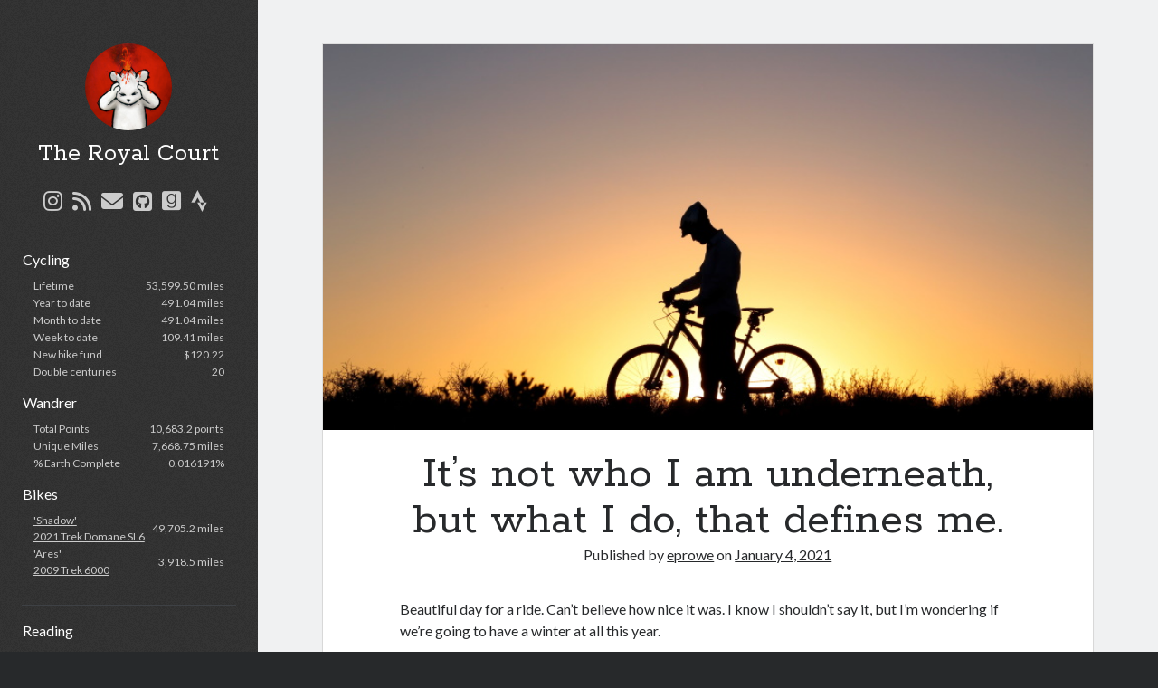

--- FILE ---
content_type: text/html; charset=UTF-8
request_url: https://elvisrowe.com/1424/
body_size: 74992
content:
<!DOCTYPE html>

<html lang="en-US">

<head>
	<title>It&#8217;s not who I am underneath, but what I do, that defines me. &#8211; The Royal Court</title>
<meta name='robots' content='max-image-preview:large' />
<meta charset="UTF-8" />
<meta name="viewport" content="width=device-width, initial-scale=1" />
<meta name="template" content="Author 1.56" />
<link rel='dns-prefetch' href='//www.googletagmanager.com' />
<link rel='dns-prefetch' href='//stats.wp.com' />
<link rel='dns-prefetch' href='//fonts.googleapis.com' />
<link rel='dns-prefetch' href='//v0.wordpress.com' />
<link rel='dns-prefetch' href='//widgets.wp.com' />
<link rel='dns-prefetch' href='//s0.wp.com' />
<link rel='dns-prefetch' href='//0.gravatar.com' />
<link rel='dns-prefetch' href='//1.gravatar.com' />
<link rel='dns-prefetch' href='//2.gravatar.com' />
<link href='http://fonts.googleapis.com' rel='preconnect' />
<link href='//fonts.gstatic.com' crossorigin='' rel='preconnect' />
<link rel="alternate" type="application/rss+xml" title="The Royal Court &raquo; Feed" href="https://elvisrowe.com/feed/" />
<link rel="alternate" type="application/rss+xml" title="The Royal Court &raquo; Comments Feed" href="https://elvisrowe.com/comments/feed/" />
<link rel="alternate" type="application/rss+xml" title="The Royal Court &raquo; It&#8217;s not who I am underneath, but what I do, that defines me. Comments Feed" href="https://elvisrowe.com/1424/feed/" />
<link rel="alternate" title="oEmbed (JSON)" type="application/json+oembed" href="https://elvisrowe.com/wp-json/oembed/1.0/embed?url=https%3A%2F%2Felvisrowe.com%2F1424%2F" />
<link rel="alternate" title="oEmbed (XML)" type="text/xml+oembed" href="https://elvisrowe.com/wp-json/oembed/1.0/embed?url=https%3A%2F%2Felvisrowe.com%2F1424%2F&#038;format=xml" />
<style id='wp-img-auto-sizes-contain-inline-css' type='text/css'>
img:is([sizes=auto i],[sizes^="auto," i]){contain-intrinsic-size:3000px 1500px}
/*# sourceURL=wp-img-auto-sizes-contain-inline-css */
</style>
<style id='wp-emoji-styles-inline-css' type='text/css'>

	img.wp-smiley, img.emoji {
		display: inline !important;
		border: none !important;
		box-shadow: none !important;
		height: 1em !important;
		width: 1em !important;
		margin: 0 0.07em !important;
		vertical-align: -0.1em !important;
		background: none !important;
		padding: 0 !important;
	}
/*# sourceURL=wp-emoji-styles-inline-css */
</style>
<style id='wp-block-library-inline-css' type='text/css'>
:root{--wp-block-synced-color:#7a00df;--wp-block-synced-color--rgb:122,0,223;--wp-bound-block-color:var(--wp-block-synced-color);--wp-editor-canvas-background:#ddd;--wp-admin-theme-color:#007cba;--wp-admin-theme-color--rgb:0,124,186;--wp-admin-theme-color-darker-10:#006ba1;--wp-admin-theme-color-darker-10--rgb:0,107,160.5;--wp-admin-theme-color-darker-20:#005a87;--wp-admin-theme-color-darker-20--rgb:0,90,135;--wp-admin-border-width-focus:2px}@media (min-resolution:192dpi){:root{--wp-admin-border-width-focus:1.5px}}.wp-element-button{cursor:pointer}:root .has-very-light-gray-background-color{background-color:#eee}:root .has-very-dark-gray-background-color{background-color:#313131}:root .has-very-light-gray-color{color:#eee}:root .has-very-dark-gray-color{color:#313131}:root .has-vivid-green-cyan-to-vivid-cyan-blue-gradient-background{background:linear-gradient(135deg,#00d084,#0693e3)}:root .has-purple-crush-gradient-background{background:linear-gradient(135deg,#34e2e4,#4721fb 50%,#ab1dfe)}:root .has-hazy-dawn-gradient-background{background:linear-gradient(135deg,#faaca8,#dad0ec)}:root .has-subdued-olive-gradient-background{background:linear-gradient(135deg,#fafae1,#67a671)}:root .has-atomic-cream-gradient-background{background:linear-gradient(135deg,#fdd79a,#004a59)}:root .has-nightshade-gradient-background{background:linear-gradient(135deg,#330968,#31cdcf)}:root .has-midnight-gradient-background{background:linear-gradient(135deg,#020381,#2874fc)}:root{--wp--preset--font-size--normal:16px;--wp--preset--font-size--huge:42px}.has-regular-font-size{font-size:1em}.has-larger-font-size{font-size:2.625em}.has-normal-font-size{font-size:var(--wp--preset--font-size--normal)}.has-huge-font-size{font-size:var(--wp--preset--font-size--huge)}.has-text-align-center{text-align:center}.has-text-align-left{text-align:left}.has-text-align-right{text-align:right}.has-fit-text{white-space:nowrap!important}#end-resizable-editor-section{display:none}.aligncenter{clear:both}.items-justified-left{justify-content:flex-start}.items-justified-center{justify-content:center}.items-justified-right{justify-content:flex-end}.items-justified-space-between{justify-content:space-between}.screen-reader-text{border:0;clip-path:inset(50%);height:1px;margin:-1px;overflow:hidden;padding:0;position:absolute;width:1px;word-wrap:normal!important}.screen-reader-text:focus{background-color:#ddd;clip-path:none;color:#444;display:block;font-size:1em;height:auto;left:5px;line-height:normal;padding:15px 23px 14px;text-decoration:none;top:5px;width:auto;z-index:100000}html :where(.has-border-color){border-style:solid}html :where([style*=border-top-color]){border-top-style:solid}html :where([style*=border-right-color]){border-right-style:solid}html :where([style*=border-bottom-color]){border-bottom-style:solid}html :where([style*=border-left-color]){border-left-style:solid}html :where([style*=border-width]){border-style:solid}html :where([style*=border-top-width]){border-top-style:solid}html :where([style*=border-right-width]){border-right-style:solid}html :where([style*=border-bottom-width]){border-bottom-style:solid}html :where([style*=border-left-width]){border-left-style:solid}html :where(img[class*=wp-image-]){height:auto;max-width:100%}:where(figure){margin:0 0 1em}html :where(.is-position-sticky){--wp-admin--admin-bar--position-offset:var(--wp-admin--admin-bar--height,0px)}@media screen and (max-width:600px){html :where(.is-position-sticky){--wp-admin--admin-bar--position-offset:0px}}

/*# sourceURL=wp-block-library-inline-css */
</style><style id='global-styles-inline-css' type='text/css'>
:root{--wp--preset--aspect-ratio--square: 1;--wp--preset--aspect-ratio--4-3: 4/3;--wp--preset--aspect-ratio--3-4: 3/4;--wp--preset--aspect-ratio--3-2: 3/2;--wp--preset--aspect-ratio--2-3: 2/3;--wp--preset--aspect-ratio--16-9: 16/9;--wp--preset--aspect-ratio--9-16: 9/16;--wp--preset--color--black: #000000;--wp--preset--color--cyan-bluish-gray: #abb8c3;--wp--preset--color--white: #ffffff;--wp--preset--color--pale-pink: #f78da7;--wp--preset--color--vivid-red: #cf2e2e;--wp--preset--color--luminous-vivid-orange: #ff6900;--wp--preset--color--luminous-vivid-amber: #fcb900;--wp--preset--color--light-green-cyan: #7bdcb5;--wp--preset--color--vivid-green-cyan: #00d084;--wp--preset--color--pale-cyan-blue: #8ed1fc;--wp--preset--color--vivid-cyan-blue: #0693e3;--wp--preset--color--vivid-purple: #9b51e0;--wp--preset--gradient--vivid-cyan-blue-to-vivid-purple: linear-gradient(135deg,rgb(6,147,227) 0%,rgb(155,81,224) 100%);--wp--preset--gradient--light-green-cyan-to-vivid-green-cyan: linear-gradient(135deg,rgb(122,220,180) 0%,rgb(0,208,130) 100%);--wp--preset--gradient--luminous-vivid-amber-to-luminous-vivid-orange: linear-gradient(135deg,rgb(252,185,0) 0%,rgb(255,105,0) 100%);--wp--preset--gradient--luminous-vivid-orange-to-vivid-red: linear-gradient(135deg,rgb(255,105,0) 0%,rgb(207,46,46) 100%);--wp--preset--gradient--very-light-gray-to-cyan-bluish-gray: linear-gradient(135deg,rgb(238,238,238) 0%,rgb(169,184,195) 100%);--wp--preset--gradient--cool-to-warm-spectrum: linear-gradient(135deg,rgb(74,234,220) 0%,rgb(151,120,209) 20%,rgb(207,42,186) 40%,rgb(238,44,130) 60%,rgb(251,105,98) 80%,rgb(254,248,76) 100%);--wp--preset--gradient--blush-light-purple: linear-gradient(135deg,rgb(255,206,236) 0%,rgb(152,150,240) 100%);--wp--preset--gradient--blush-bordeaux: linear-gradient(135deg,rgb(254,205,165) 0%,rgb(254,45,45) 50%,rgb(107,0,62) 100%);--wp--preset--gradient--luminous-dusk: linear-gradient(135deg,rgb(255,203,112) 0%,rgb(199,81,192) 50%,rgb(65,88,208) 100%);--wp--preset--gradient--pale-ocean: linear-gradient(135deg,rgb(255,245,203) 0%,rgb(182,227,212) 50%,rgb(51,167,181) 100%);--wp--preset--gradient--electric-grass: linear-gradient(135deg,rgb(202,248,128) 0%,rgb(113,206,126) 100%);--wp--preset--gradient--midnight: linear-gradient(135deg,rgb(2,3,129) 0%,rgb(40,116,252) 100%);--wp--preset--font-size--small: 12px;--wp--preset--font-size--medium: 20px;--wp--preset--font-size--large: 21px;--wp--preset--font-size--x-large: 42px;--wp--preset--font-size--regular: 16px;--wp--preset--font-size--larger: 37px;--wp--preset--spacing--20: 0.44rem;--wp--preset--spacing--30: 0.67rem;--wp--preset--spacing--40: 1rem;--wp--preset--spacing--50: 1.5rem;--wp--preset--spacing--60: 2.25rem;--wp--preset--spacing--70: 3.38rem;--wp--preset--spacing--80: 5.06rem;--wp--preset--shadow--natural: 6px 6px 9px rgba(0, 0, 0, 0.2);--wp--preset--shadow--deep: 12px 12px 50px rgba(0, 0, 0, 0.4);--wp--preset--shadow--sharp: 6px 6px 0px rgba(0, 0, 0, 0.2);--wp--preset--shadow--outlined: 6px 6px 0px -3px rgb(255, 255, 255), 6px 6px rgb(0, 0, 0);--wp--preset--shadow--crisp: 6px 6px 0px rgb(0, 0, 0);}:where(.is-layout-flex){gap: 0.5em;}:where(.is-layout-grid){gap: 0.5em;}body .is-layout-flex{display: flex;}.is-layout-flex{flex-wrap: wrap;align-items: center;}.is-layout-flex > :is(*, div){margin: 0;}body .is-layout-grid{display: grid;}.is-layout-grid > :is(*, div){margin: 0;}:where(.wp-block-columns.is-layout-flex){gap: 2em;}:where(.wp-block-columns.is-layout-grid){gap: 2em;}:where(.wp-block-post-template.is-layout-flex){gap: 1.25em;}:where(.wp-block-post-template.is-layout-grid){gap: 1.25em;}.has-black-color{color: var(--wp--preset--color--black) !important;}.has-cyan-bluish-gray-color{color: var(--wp--preset--color--cyan-bluish-gray) !important;}.has-white-color{color: var(--wp--preset--color--white) !important;}.has-pale-pink-color{color: var(--wp--preset--color--pale-pink) !important;}.has-vivid-red-color{color: var(--wp--preset--color--vivid-red) !important;}.has-luminous-vivid-orange-color{color: var(--wp--preset--color--luminous-vivid-orange) !important;}.has-luminous-vivid-amber-color{color: var(--wp--preset--color--luminous-vivid-amber) !important;}.has-light-green-cyan-color{color: var(--wp--preset--color--light-green-cyan) !important;}.has-vivid-green-cyan-color{color: var(--wp--preset--color--vivid-green-cyan) !important;}.has-pale-cyan-blue-color{color: var(--wp--preset--color--pale-cyan-blue) !important;}.has-vivid-cyan-blue-color{color: var(--wp--preset--color--vivid-cyan-blue) !important;}.has-vivid-purple-color{color: var(--wp--preset--color--vivid-purple) !important;}.has-black-background-color{background-color: var(--wp--preset--color--black) !important;}.has-cyan-bluish-gray-background-color{background-color: var(--wp--preset--color--cyan-bluish-gray) !important;}.has-white-background-color{background-color: var(--wp--preset--color--white) !important;}.has-pale-pink-background-color{background-color: var(--wp--preset--color--pale-pink) !important;}.has-vivid-red-background-color{background-color: var(--wp--preset--color--vivid-red) !important;}.has-luminous-vivid-orange-background-color{background-color: var(--wp--preset--color--luminous-vivid-orange) !important;}.has-luminous-vivid-amber-background-color{background-color: var(--wp--preset--color--luminous-vivid-amber) !important;}.has-light-green-cyan-background-color{background-color: var(--wp--preset--color--light-green-cyan) !important;}.has-vivid-green-cyan-background-color{background-color: var(--wp--preset--color--vivid-green-cyan) !important;}.has-pale-cyan-blue-background-color{background-color: var(--wp--preset--color--pale-cyan-blue) !important;}.has-vivid-cyan-blue-background-color{background-color: var(--wp--preset--color--vivid-cyan-blue) !important;}.has-vivid-purple-background-color{background-color: var(--wp--preset--color--vivid-purple) !important;}.has-black-border-color{border-color: var(--wp--preset--color--black) !important;}.has-cyan-bluish-gray-border-color{border-color: var(--wp--preset--color--cyan-bluish-gray) !important;}.has-white-border-color{border-color: var(--wp--preset--color--white) !important;}.has-pale-pink-border-color{border-color: var(--wp--preset--color--pale-pink) !important;}.has-vivid-red-border-color{border-color: var(--wp--preset--color--vivid-red) !important;}.has-luminous-vivid-orange-border-color{border-color: var(--wp--preset--color--luminous-vivid-orange) !important;}.has-luminous-vivid-amber-border-color{border-color: var(--wp--preset--color--luminous-vivid-amber) !important;}.has-light-green-cyan-border-color{border-color: var(--wp--preset--color--light-green-cyan) !important;}.has-vivid-green-cyan-border-color{border-color: var(--wp--preset--color--vivid-green-cyan) !important;}.has-pale-cyan-blue-border-color{border-color: var(--wp--preset--color--pale-cyan-blue) !important;}.has-vivid-cyan-blue-border-color{border-color: var(--wp--preset--color--vivid-cyan-blue) !important;}.has-vivid-purple-border-color{border-color: var(--wp--preset--color--vivid-purple) !important;}.has-vivid-cyan-blue-to-vivid-purple-gradient-background{background: var(--wp--preset--gradient--vivid-cyan-blue-to-vivid-purple) !important;}.has-light-green-cyan-to-vivid-green-cyan-gradient-background{background: var(--wp--preset--gradient--light-green-cyan-to-vivid-green-cyan) !important;}.has-luminous-vivid-amber-to-luminous-vivid-orange-gradient-background{background: var(--wp--preset--gradient--luminous-vivid-amber-to-luminous-vivid-orange) !important;}.has-luminous-vivid-orange-to-vivid-red-gradient-background{background: var(--wp--preset--gradient--luminous-vivid-orange-to-vivid-red) !important;}.has-very-light-gray-to-cyan-bluish-gray-gradient-background{background: var(--wp--preset--gradient--very-light-gray-to-cyan-bluish-gray) !important;}.has-cool-to-warm-spectrum-gradient-background{background: var(--wp--preset--gradient--cool-to-warm-spectrum) !important;}.has-blush-light-purple-gradient-background{background: var(--wp--preset--gradient--blush-light-purple) !important;}.has-blush-bordeaux-gradient-background{background: var(--wp--preset--gradient--blush-bordeaux) !important;}.has-luminous-dusk-gradient-background{background: var(--wp--preset--gradient--luminous-dusk) !important;}.has-pale-ocean-gradient-background{background: var(--wp--preset--gradient--pale-ocean) !important;}.has-electric-grass-gradient-background{background: var(--wp--preset--gradient--electric-grass) !important;}.has-midnight-gradient-background{background: var(--wp--preset--gradient--midnight) !important;}.has-small-font-size{font-size: var(--wp--preset--font-size--small) !important;}.has-medium-font-size{font-size: var(--wp--preset--font-size--medium) !important;}.has-large-font-size{font-size: var(--wp--preset--font-size--large) !important;}.has-x-large-font-size{font-size: var(--wp--preset--font-size--x-large) !important;}
/*# sourceURL=global-styles-inline-css */
</style>

<style id='classic-theme-styles-inline-css' type='text/css'>
/*! This file is auto-generated */
.wp-block-button__link{color:#fff;background-color:#32373c;border-radius:9999px;box-shadow:none;text-decoration:none;padding:calc(.667em + 2px) calc(1.333em + 2px);font-size:1.125em}.wp-block-file__button{background:#32373c;color:#fff;text-decoration:none}
/*# sourceURL=/wp-includes/css/classic-themes.min.css */
</style>
<link rel='stylesheet' id='output-style-css' href='https://elvisrowe.com/wp-content/plugins/wp-gpx-maps/css/wp-gpx-maps-output.css?ver=1.0.0' type='text/css' media='all' />
<link rel='stylesheet' id='leaflet-css' href='https://elvisrowe.com/wp-content/plugins/wp-gpx-maps/ThirdParties/Leaflet_1.5.1/leaflet.css?ver=1.5.1' type='text/css' media='all' />
<link rel='stylesheet' id='leaflet.markercluster-css' href='https://elvisrowe.com/wp-content/plugins/wp-gpx-maps/ThirdParties/Leaflet.markercluster-1.4.1/MarkerCluster.css?ver=1.4.1,' type='text/css' media='all' />
<link rel='stylesheet' id='leaflet.Photo-css' href='https://elvisrowe.com/wp-content/plugins/wp-gpx-maps/ThirdParties/Leaflet.Photo/Leaflet.Photo.css?ver=6.9' type='text/css' media='all' />
<link rel='stylesheet' id='leaflet.fullscreen-css' href='https://elvisrowe.com/wp-content/plugins/wp-gpx-maps/ThirdParties/leaflet.fullscreen-1.4.5/Control.FullScreen.css?ver=1.5.1' type='text/css' media='all' />
<link rel='stylesheet' id='ct-author-google-fonts-css' href='//fonts.googleapis.com/css?family=Rokkitt%3A400%2C700%7CLato%3A400%2C700&#038;subset=latin%2Clatin-ext&#038;display=swap&#038;ver=6.9' type='text/css' media='all' />
<link rel='stylesheet' id='ct-author-font-awesome-css' href='https://elvisrowe.com/wp-content/themes/author/assets/font-awesome/css/all.min.css?ver=6.9' type='text/css' media='all' />
<link rel='stylesheet' id='ct-author-style-css' href='https://elvisrowe.com/wp-content/themes/author/style.css?ver=6.9' type='text/css' media='all' />
<style id='ct-author-style-inline-css' type='text/css'>
.main-sidebar, .overflow-container, .site-footer::after {
    background-image: url("https://elvisrowe.com/wp-content/uploads/2019/03/noise.png");
    background-repeat: repeat;
    background-color: #303030;
}
.sd-content {
   text-align: center;
}
.entry {
   border: solid 1px #DEDEDE;
}
.more-link {
	margin-top: 0.75em;
	font-weight: 300;
	display: inline-block;
	padding: 6px 1.5em;
	outline: solid 1px #D9D9D9;
	text-decoration: none;
	transition: outline-color 0.15s ease-in-out;
	-webkit-transition: outline-color 0.15s ease-in-out;
}
th, td {
	border-color: black;
}
.sidebar-primary .widget {
	padding: 1.0em 1px;
}
.cycling {
	margin-right: auto;
	margin-bottom: 1.0em;
	margin-left: auto;
}
.cycling-header {
	color: white;
	font-size: 16px;
	margin-bottom: 0.5em;
}
.cycling-cell-left {
	display: table-cell;
	padding-bottom: .1em;
	padding-left: 1em;
}
.cycling-cell-right {
	display: table-cell;
	padding-bottom: .1em;
	padding-right: 1em;
	text-align: right;
	vertical-align: middle;
}
#wp-calendar {
	margin: 1.5em auto;
}
.gallery-caption {
	display: none;
}
.page-id-1018 .post-content ul {
	list-style: none;
}
.page-id-1018 .post-content li {
	text-indent: -1em;
}
@media all and (min-width: 59.375em) {
  .main {
    padding-right: 5.555%;
  }
}
figcaption {
	display: none;
}
.wp-embedded-content {
	width: 100%;
}
/*# sourceURL=ct-author-style-inline-css */
</style>
<link rel='stylesheet' id='jetpack_likes-css' href='https://elvisrowe.com/wp-content/plugins/jetpack/modules/likes/style.css?ver=15.4' type='text/css' media='all' />
<link rel='stylesheet' id='jetpack-subscriptions-css' href='https://elvisrowe.com/wp-content/plugins/jetpack/_inc/build/subscriptions/subscriptions.min.css?ver=15.4' type='text/css' media='all' />
<link rel='stylesheet' id='sharedaddy-css' href='https://elvisrowe.com/wp-content/plugins/jetpack/modules/sharedaddy/sharing.css?ver=15.4' type='text/css' media='all' />
<link rel='stylesheet' id='social-logos-css' href='https://elvisrowe.com/wp-content/plugins/jetpack/_inc/social-logos/social-logos.min.css?ver=15.4' type='text/css' media='all' />
<script type="text/javascript" src="https://elvisrowe.com/wp-content/plugins/wp-gpx-maps/ThirdParties/Leaflet_1.5.1/leaflet.js?ver=1.5.1" id="leaflet-js"></script>
<script type="text/javascript" src="https://elvisrowe.com/wp-content/plugins/wp-gpx-maps/ThirdParties/Leaflet.markercluster-1.4.1/leaflet.markercluster.js?ver=1.4.1" id="leaflet.markercluster-js"></script>
<script type="text/javascript" src="https://elvisrowe.com/wp-content/plugins/wp-gpx-maps/ThirdParties/Leaflet.Photo/Leaflet.Photo.js?ver=6.9" id="leaflet.Photo-js"></script>
<script type="text/javascript" src="https://elvisrowe.com/wp-content/plugins/wp-gpx-maps/ThirdParties/leaflet.fullscreen-1.4.5/Control.FullScreen.js?ver=1.4.5" id="leaflet.fullscreen-js"></script>
<script type="text/javascript" src="https://elvisrowe.com/wp-includes/js/jquery/jquery.min.js?ver=3.7.1" id="jquery-core-js"></script>
<script type="text/javascript" src="https://elvisrowe.com/wp-includes/js/jquery/jquery-migrate.min.js?ver=3.4.1" id="jquery-migrate-js"></script>
<script type="text/javascript" src="https://elvisrowe.com/wp-content/plugins/wp-gpx-maps/js/Chart.min.js?ver=2.8.0" id="chartjs-js"></script>
<script type="text/javascript" src="https://elvisrowe.com/wp-content/plugins/wp-gpx-maps/js/WP-GPX-Maps.js?ver=1.6.02" id="wp-gpx-maps-js"></script>

<!-- Google tag (gtag.js) snippet added by Site Kit -->
<!-- Google Analytics snippet added by Site Kit -->
<script type="text/javascript" src="https://www.googletagmanager.com/gtag/js?id=G-E7XC2ER1G4" id="google_gtagjs-js" async></script>
<script type="text/javascript" id="google_gtagjs-js-after">
/* <![CDATA[ */
window.dataLayer = window.dataLayer || [];function gtag(){dataLayer.push(arguments);}
gtag("set","linker",{"domains":["elvisrowe.com"]});
gtag("js", new Date());
gtag("set", "developer_id.dZTNiMT", true);
gtag("config", "G-E7XC2ER1G4");
//# sourceURL=google_gtagjs-js-after
/* ]]> */
</script>
<link rel="https://api.w.org/" href="https://elvisrowe.com/wp-json/" /><link rel="alternate" title="JSON" type="application/json" href="https://elvisrowe.com/wp-json/wp/v2/posts/1424" /><link rel="EditURI" type="application/rsd+xml" title="RSD" href="https://elvisrowe.com/xmlrpc.php?rsd" />
<meta name="generator" content="WordPress 6.9" />
<link rel="canonical" href="https://elvisrowe.com/1424/" />
<link rel='shortlink' href='https://wp.me/p2nbWy-mY' />
<meta name="generator" content="Site Kit by Google 1.170.0" />	<style>img#wpstats{display:none}</style>
		<meta name="google-site-verification" content="DLimGM_f_8zg5_T849J_nGohublia4fprS_9iPAmq7s">
<!-- Jetpack Open Graph Tags -->
<meta property="og:type" content="article" />
<meta property="og:title" content="It&#8217;s not who I am underneath, but what I do, that defines me." />
<meta property="og:url" content="https://elvisrowe.com/1424/" />
<meta property="og:description" content="Beautiful day for a ride. Can&#8217;t believe how nice it was. I know I shouldn&#8217;t say it, but I&#8217;m wondering if we&#8217;re going to have a winter at all this year. Felt really strong to…" />
<meta property="article:published_time" content="2021-01-04T21:41:46+00:00" />
<meta property="article:modified_time" content="2021-01-05T01:28:56+00:00" />
<meta property="og:site_name" content="The Royal Court" />
<meta property="og:image" content="https://elvisrowe.com/wp-content/uploads/2020/09/Cycling_Cover_7.jpg" />
<meta property="og:image:width" content="778" />
<meta property="og:image:height" content="389" />
<meta property="og:image:alt" content="" />
<meta property="og:locale" content="en_US" />
<meta name="twitter:site" content="@ElvisPRowe" />
<meta name="twitter:text:title" content="It&#8217;s not who I am underneath, but what I do, that defines me." />
<meta name="twitter:image" content="https://elvisrowe.com/wp-content/uploads/2020/09/Cycling_Cover_7.jpg?w=640" />
<meta name="twitter:card" content="summary_large_image" />

<!-- End Jetpack Open Graph Tags -->
<link rel="icon" href="https://elvisrowe.com/wp-content/uploads/2020/10/cropped-android-chrome-512x512-1-32x32.jpg" sizes="32x32" />
<link rel="icon" href="https://elvisrowe.com/wp-content/uploads/2020/10/cropped-android-chrome-512x512-1-192x192.jpg" sizes="192x192" />
<link rel="apple-touch-icon" href="https://elvisrowe.com/wp-content/uploads/2020/10/cropped-android-chrome-512x512-1-180x180.jpg" />
<meta name="msapplication-TileImage" content="https://elvisrowe.com/wp-content/uploads/2020/10/cropped-android-chrome-512x512-1-270x270.jpg" />
		<style type="text/css" id="wp-custom-css">
			.main-sidebar, .overflow-container, .site-footer::after {
    background-image: url("https://elvisrowe.com/wp-content/uploads/2019/03/noise.png");
    background-repeat: repeat;
    background-color: #303030;
}
.sd-content {
   text-align: center;
}
.entry {
   border: solid 1px #DEDEDE;
}
.more-link {
	margin-top: 0.75em;
	font-weight: 300;
	display: inline-block;
	padding: 6px 1.5em;
	outline: solid 1px #D9D9D9;
	text-decoration: none;
	transition: outline-color 0.15s ease-in-out;
	-webkit-transition: outline-color 0.15s ease-in-out;
}
th, td {
	border-color: black;
}
.sidebar-primary .widget {
	padding: 1.0em 1px;
}
.cycling {
	margin-right: auto;
	margin-bottom: 1.0em;
	margin-left: auto;
}
.cycling-header {
	color: white;
	font-size: 16px;
	margin-bottom: 0.5em;
}
.cycling-cell-left {
	display: table-cell;
	padding-bottom: .1em;
	padding-left: 1em;
}
.cycling-cell-right {
	display: table-cell;
	padding-bottom: .1em;
	padding-right: 1em;
	text-align: right;
	vertical-align: middle;
}
#wp-calendar {
	margin: 1.5em auto;
}
.gallery-caption {
	display: none;
}
.page-id-1018 .post-content ul {
	list-style: none;
}
.page-id-1018 .post-content li {
	text-indent: -1em;
}
@media all and (min-width: 59.375em) {
  .main {
    padding-right: 5.555%;
  }
}
figcaption {
	display: none;
}
.wp-embedded-content {
	width: 100%;
}		</style>
		</head>

<body id="author" class="wp-singular post-template-default single single-post postid-1424 single-format-standard wp-theme-author singular singular-post singular-post-1424">
			<a class="skip-content" href="#main">Skip to content</a>
		<div id="overflow-container" class="overflow-container">
			<div class="max-width">
				<div id="main-sidebar" class="main-sidebar">
																<header class="site-header" id="site-header" role="banner">
							<div id="title-container" class="title-container">
																	<div id="site-avatar" class="site-avatar"
											style="background-image: url('https://elvisrowe.com/wp-content/uploads/2019/03/Avatar.jpg')"></div>
																<div class="container">
									<div id='site-title' class='site-title'><a href='https://elvisrowe.com'>The Royal Court</a></div>																	</div>
							</div>
							<button id="toggle-navigation" class="toggle-navigation" aria-expanded="false">
								<span class="screen-reader-text">open primary menu</span>
								<i class="fas fa-bars"></i>
							</button>
							<div class='social-media-icons'><ul>						<li>
							<a class="instagram" target="_blank"
							   href="https://instagram.com/elvisrowe/" 
                               >
								<i class="fab fa-instagram"></i>
								<span class="screen-reader-text">instagram</span>
															</a>
						</li>
												<li>
							<a class="rss" target="_blank"
							   href="https://elvisrowe.com/?feed=rss2" 
                               >
								<i class="fas fa-rss"></i>
								<span class="screen-reader-text">rss</span>
															</a>
						</li>
												<li>
							<a class="email" target="_blank"
							   href="mailto:el&#118;&#105;s&#114;&#111;&#119;e&#64;&#103;m&#97;&#105;l.co&#109;">
								<i class="fas fa-envelope"></i>
								<span class="screen-reader-text">email</span>
							</a>
						</li>
											<li>
							<a class="github" target="_blank"
							   href="https://github.com/eprowe" 
                               >
								<i class="fab fa-github-square"></i>
								<span class="screen-reader-text">github</span>
															</a>
						</li>
												<li>
							<a class="goodreads" target="_blank"
							   href="https://www.goodreads.com/user/show/43878529-elvis" 
                               >
								<i class="fab fa-goodreads"></i>
								<span class="screen-reader-text">goodreads</span>
															</a>
						</li>
												<li>
							<a class="strava" target="_blank"
							   href="https://www.strava.com/athletes/13340377" 
                               >
								<i class="fab fa-strava"></i>
								<span class="screen-reader-text">strava</span>
															</a>
						</li>
						</ul></div>							<div id="menu-primary" class="menu-container menu-primary" role="navigation">
	</div>						</header>
																<aside class="sidebar sidebar-primary" id="sidebar-primary" role="complementary">
		<h1 class="screen-reader-text">Sidebar</h1>
		<section id="custom_html-3" class="widget_text widget widget_custom_html"><div class="textwidget custom-html-widget"><script>
	var xhr = new XMLHttpRequest();
	xhr.open("GET", "https://docs.google.com/spreadsheets/d/140uWxxoGyWyXOHLLazFzF0CZIgkhycvjOtZTOQnL0K0/gviz/tq?tq=select%20*", false);
	xhr.send(null)
</script>
<div style="width: 100%;" class="cycling-header">Cycling</div>
<div id="cycling" class="cycling" style="display: table; width: 100%;">
	<div style="display: table-row">
		<div class="cycling-cell-left">Lifetime</div>
		<div id="lifetime" class="cycling-cell-right"></div>
	</div>
	<div style="display: table-row">
		<div class="cycling-cell-left">Year to date</div>
		<div id="YTD" class="cycling-cell-right"></div>
	</div>
	<div style="display: table-row">
		<div class="cycling-cell-left">Month to date</div>
		<div id="MTD" class="cycling-cell-right"></div>
	</div>
	<div style="display: table-row">
		<div class="cycling-cell-left">Week to date</div>
		<div id="WTD" class="cycling-cell-right"></div>
	</div>
	<div style="display: table-row">
		<div class="cycling-cell-left">New bike fund</div>
		<div id="NBF" class="cycling-cell-right"></div>
	</div>
	<div style="display: table-row">
		<div class="cycling-cell-left">Double centuries</div>
		<div id="DCs" class="cycling-cell-right"></div>
	</div>
</div>
<div style="width: 100%;" class="cycling-header">Wandrer</div>
<div id="wandrer" class="cycling" style="display: table; width: 100%;">
	<div style="display: table-row">
		<div class="cycling-cell-left">Total Points</div>
		<div id="WandrerPoints" class="cycling-cell-right"></div>
	</div>
	<div style="display: table-row">
		<div class="cycling-cell-left">Unique Miles</div>
		<div id="WandrerMiles" class="cycling-cell-right"></div>
	</div>
	<div style="display: table-row">
		<div class="cycling-cell-left">&#37; Earth Complete</div>
		<div id="WandrerEarth" class="cycling-cell-right"></div>
	</div>
</div>
<div style="width: 100%;" class="cycling-header">Bikes</div>
<div id="bikes" class="cycling" style="display: table; width: 100%;">
	<div style="display: table-row">
		<div class="cycling-cell-left"><a href="https://elvisrowe.com/?page_id=1018">'Shadow'<br>2021 Trek Domane SL6</a></div>
		<div id="ShadowMiles" class="cycling-cell-right"></div>
	</div>
	<div style="display: table-row">
		<div class="cycling-cell-left"><a href="https://elvisrowe.com/?page_id=1012">'Ares'<br>2009 Trek 6000</a></div>
		<div id="AresMiles" class="cycling-cell-right"></div>
	</div>
</div>
<script>
	var JSONdata = xhr.responseText;
	JSONdata = (JSONdata.replace('/*O_o*/\ngoogle.visualization.Query.setResponse(','')).slice(0,-2);
	JSONdata = JSON.parse(JSONdata);
	document.getElementById('lifetime').innerHTML = JSONdata.table.rows[0].c[0].f + ' miles';
	document.getElementById('YTD').innerHTML = JSONdata.table.rows[0].c[1].f + ' miles';
	document.getElementById('MTD').innerHTML = JSONdata.table.rows[0].c[2].f + ' miles';
	document.getElementById('WTD').innerHTML = JSONdata.table.rows[0].c[3].f + ' miles';
    document.getElementById('NBF').innerHTML = '$' + JSONdata.table.rows[0].c[9].f;
	document.getElementById('DCs').innerHTML = JSONdata.table.rows[0].c[10].f;
	document.getElementById('WandrerMiles').innerHTML = JSONdata.table.rows[0].c[6].f + ' miles';
	document.getElementById('WandrerPoints').innerHTML = JSONdata.table.rows[0].c[7].f + ' points';
	document.getElementById('WandrerEarth').innerHTML = JSONdata.table.rows[0].c[8].f + '%';
	document.getElementById('AresMiles').innerHTML = JSONdata.table.rows[0].c[4].f + ' miles';
	document.getElementById('ShadowMiles').innerHTML = JSONdata.table.rows[0].c[5].f + ' miles';
</script></div></section><section id="custom_html-5" class="widget_text widget widget_custom_html"><div class="textwidget custom-html-widget"><div style="width: 100%;" class="cycling-header">Reading</div>
<div id="cycling" class="cycling" style="display: table; width: 100%;">
	<div style="display: table-row">
		<div class="cycling-cell-left">Books read in 2024</div>
		<div class="cycling-cell-right">0</div>
	</div>
	<div style="display: table-row">
		<div class="cycling-cell-left">Pages read in 2024</div>
		<div class="cycling-cell-right">0</div>
	</div>
	<div style="display: table-row">
		<div class="cycling-cell-left">Lifetime books read</div>
		<div class="cycling-cell-right">252</div>
	</div>
	<div style="display: table-row">
		<div class="cycling-cell-left">Lifetime pages read</div>
		<div class="cycling-cell-right">95,143</div>
	</div>
</div></div></section><section id="calendar-3" class="widget widget_calendar"><h2 class="widget-title">Archive</h2><div id="calendar_wrap" class="calendar_wrap"><table id="wp-calendar" class="wp-calendar-table">
	<caption>January 2026</caption>
	<thead>
	<tr>
		<th scope="col" aria-label="Sunday">S</th>
		<th scope="col" aria-label="Monday">M</th>
		<th scope="col" aria-label="Tuesday">T</th>
		<th scope="col" aria-label="Wednesday">W</th>
		<th scope="col" aria-label="Thursday">T</th>
		<th scope="col" aria-label="Friday">F</th>
		<th scope="col" aria-label="Saturday">S</th>
	</tr>
	</thead>
	<tbody>
	<tr>
		<td colspan="4" class="pad">&nbsp;</td><td>1</td><td><a href="https://elvisrowe.com/date/2026/01/02/" aria-label="Posts published on January 2, 2026">2</a></td><td>3</td>
	</tr>
	<tr>
		<td>4</td><td><a href="https://elvisrowe.com/date/2026/01/05/" aria-label="Posts published on January 5, 2026">5</a></td><td><a href="https://elvisrowe.com/date/2026/01/06/" aria-label="Posts published on January 6, 2026">6</a></td><td><a href="https://elvisrowe.com/date/2026/01/07/" aria-label="Posts published on January 7, 2026">7</a></td><td>8</td><td><a href="https://elvisrowe.com/date/2026/01/09/" aria-label="Posts published on January 9, 2026">9</a></td><td><a href="https://elvisrowe.com/date/2026/01/10/" aria-label="Posts published on January 10, 2026">10</a></td>
	</tr>
	<tr>
		<td>11</td><td><a href="https://elvisrowe.com/date/2026/01/12/" aria-label="Posts published on January 12, 2026">12</a></td><td><a href="https://elvisrowe.com/date/2026/01/13/" aria-label="Posts published on January 13, 2026">13</a></td><td><a href="https://elvisrowe.com/date/2026/01/14/" aria-label="Posts published on January 14, 2026">14</a></td><td>15</td><td>16</td><td id="today">17</td>
	</tr>
	<tr>
		<td>18</td><td>19</td><td>20</td><td>21</td><td>22</td><td>23</td><td>24</td>
	</tr>
	<tr>
		<td>25</td><td>26</td><td>27</td><td>28</td><td>29</td><td>30</td><td>31</td>
	</tr>
	</tbody>
	</table><nav aria-label="Previous and next months" class="wp-calendar-nav">
		<span class="wp-calendar-nav-prev"><a href="https://elvisrowe.com/date/2025/05/">&laquo; May</a></span>
		<span class="pad">&nbsp;</span>
		<span class="wp-calendar-nav-next">&nbsp;</span>
	</nav></div></section><section id="categories-4" class="widget widget_categories"><h2 class="widget-title">Categories</h2>
			<ul>
					<li class="cat-item cat-item-2"><a href="https://elvisrowe.com/category/all-things-tech/">All Things Tech</a> (1)
</li>
	<li class="cat-item cat-item-4"><a href="https://elvisrowe.com/category/cycling/">Cycling</a> (976)
<ul class='children'>
	<li class="cat-item cat-item-9"><a href="https://elvisrowe.com/category/cycling/adobo-velo/">Adobo Velo</a> (126)
</li>
	<li class="cat-item cat-item-6"><a href="https://elvisrowe.com/category/cycling/commute/">Commute</a> (533)
</li>
	<li class="cat-item cat-item-14"><a href="https://elvisrowe.com/category/cycling/cycling-review/">Cycling Review</a> (55)
</li>
	<li class="cat-item cat-item-15"><a href="https://elvisrowe.com/category/cycling/double-century/">Double Century</a> (11)
</li>
	<li class="cat-item cat-item-11"><a href="https://elvisrowe.com/category/cycling/epic-ride/">Epic Ride</a> (3)
</li>
	<li class="cat-item cat-item-10"><a href="https://elvisrowe.com/category/cycling/events/">Events</a> (20)
</li>
	<li class="cat-item cat-item-8"><a href="https://elvisrowe.com/category/cycling/green-valley-cyclists/">Green Valley Cyclists</a> (30)
</li>
	<li class="cat-item cat-item-7"><a href="https://elvisrowe.com/category/cycling/green-valley-lifetime/">Green Valley Lifetime</a> (24)
</li>
	<li class="cat-item cat-item-17"><a href="https://elvisrowe.com/category/cycling/pacific-coast-tour-2023/">Pacific Coast Tour 2023</a> (34)
</li>
</ul>
</li>
	<li class="cat-item cat-item-3"><a href="https://elvisrowe.com/category/reading/">Reading</a> (43)
</li>
	<li class="cat-item cat-item-1"><a href="https://elvisrowe.com/category/uncategorized/">Uncategorized</a> (2)
</li>
			</ul>

			</section><section id="blog_subscription-3" class="widget widget_blog_subscription jetpack_subscription_widget"><h2 class="widget-title">Subscribe via Email</h2>
			<div class="wp-block-jetpack-subscriptions__container">
			<form action="#" method="post" accept-charset="utf-8" id="subscribe-blog-blog_subscription-3"
				data-blog="35080130"
				data-post_access_level="everybody" >
									<p id="subscribe-email">
						<label id="jetpack-subscribe-label"
							class="screen-reader-text"
							for="subscribe-field-blog_subscription-3">
							Email Address						</label>
						<input type="email" name="email" autocomplete="email" required="required"
																					value=""
							id="subscribe-field-blog_subscription-3"
							placeholder="Email Address"
						/>
					</p>

					<p id="subscribe-submit"
											>
						<input type="hidden" name="action" value="subscribe"/>
						<input type="hidden" name="source" value="https://elvisrowe.com/1424/"/>
						<input type="hidden" name="sub-type" value="widget"/>
						<input type="hidden" name="redirect_fragment" value="subscribe-blog-blog_subscription-3"/>
						<input type="hidden" id="_wpnonce" name="_wpnonce" value="9b97812cb0" /><input type="hidden" name="_wp_http_referer" value="/1424/" />						<button type="submit"
															class="wp-block-button__link"
																					name="jetpack_subscriptions_widget"
						>
							Subscribe						</button>
					</p>
							</form>
						</div>
			
</section>	</aside>
									</div>
								<section id="main" class="main" role="main">
						<div id="loop-container" class="loop-container">
		<div class="post-1424 post type-post status-publish format-standard has-post-thumbnail hentry category-cycling entry">
		<div class="featured-image"><img width="778" height="389" src="https://elvisrowe.com/wp-content/uploads/2020/09/Cycling_Cover_7.jpg" class="attachment-full size-full wp-post-image" alt="" decoding="async" fetchpriority="high" srcset="https://elvisrowe.com/wp-content/uploads/2020/09/Cycling_Cover_7.jpg 778w, https://elvisrowe.com/wp-content/uploads/2020/09/Cycling_Cover_7-768x384.jpg 768w, https://elvisrowe.com/wp-content/uploads/2020/09/Cycling_Cover_7-681x341.jpg 681w" sizes="(max-width: 778px) 100vw, 778px" data-attachment-id="958" data-permalink="https://elvisrowe.com/?attachment_id=958" data-orig-file="https://elvisrowe.com/wp-content/uploads/2020/09/Cycling_Cover_7.jpg" data-orig-size="778,389" data-comments-opened="1" data-image-meta="{&quot;aperture&quot;:&quot;0&quot;,&quot;credit&quot;:&quot;&quot;,&quot;camera&quot;:&quot;&quot;,&quot;caption&quot;:&quot;&quot;,&quot;created_timestamp&quot;:&quot;0&quot;,&quot;copyright&quot;:&quot;&quot;,&quot;focal_length&quot;:&quot;0&quot;,&quot;iso&quot;:&quot;0&quot;,&quot;shutter_speed&quot;:&quot;0&quot;,&quot;title&quot;:&quot;&quot;,&quot;orientation&quot;:&quot;0&quot;}" data-image-title="Cycling_Cover_7" data-image-description="&lt;p&gt;Photo by &lt;a href=&quot;https://unsplash.com/@adventurous_artist?utm_source=unsplash&amp;amp;utm_medium=referral&amp;amp;utm_content=creditCopyText&quot; rel=&quot;noopener&quot; target=&quot;_blank&quot;&gt;Sina Sadeqi&lt;/a&gt; on &lt;a href=&quot;https://unsplash.com/s/photos/cycling?utm_source=unsplash&amp;amp;utm_medium=referral&amp;amp;utm_content=creditCopyText&quot; rel=&quot;noopener&quot; target=&quot;_blank&quot;&gt;Unsplash&lt;/a&gt;&lt;/p&gt;
" data-image-caption="" data-medium-file="https://elvisrowe.com/wp-content/uploads/2020/09/Cycling_Cover_7-681x341.jpg" data-large-file="https://elvisrowe.com/wp-content/uploads/2020/09/Cycling_Cover_7.jpg" /></div>	<article>
		<div class='post-header'>
			<h1 class='post-title'>It&#8217;s not who I am underneath, but what I do, that defines me.</h1>
			<span class="post-meta">
	Published by <span class='author'><a href='https://elvisrowe.com/author/eprowe/'>eprowe</a></span> on <span class='date'><a href='https://elvisrowe.com/date/2021/01/'>January 4, 2021</a></span></span>		</div>
		<div class="post-content">
						<p>Beautiful day for a ride.  Can&#8217;t believe how nice it was.  I know I shouldn&#8217;t say it, but I&#8217;m wondering if we&#8217;re going to have a winter at all this year.</p>
<p>Felt really strong today considering how hard it was to get out the door.  I just kept coming up with little things to do around the house to drag the day out.  Finally said enough was enough, got dressed, and went out the door.  The late start meant no huge ride so I went with a route I did a few weeks back.  Happy to see that I beat my previous time by seven minutes while setting a few PRs along Pittman Wash Trail.</p>
<p>Sunny, 56°F, Feels like 56°F, Humidity 29%, Wind 9mph from SE &#8211; by <a href="https://klimat.app" rel="noopener" target="_blank">Klimat.app</a><br />
Give your activities the names they deserve. &#8211; by <a href="https://www.bandok.com" rel="noopener" target="_blank">Bandok.com</a><br />

		<div id="wpgpxmaps_1424_1951770" class="wpgpxmaps">
			<div id="map_1424_1951770_cont" style="width:100%; height:450px;position:relative" >
				<div id="map_1424_1951770" style="width:100%; height:450px"></div>
				<div id="wpgpxmaps_1424_1951770_osm_footer" class="wpgpxmaps_osm_footer" style="display:none;"><span> &copy; <a href="http://www.openstreetmap.org/copyright">OpenStreetMap</a> contributors</span></div>
			</div>
			<canvas id="myChart_1424_1951770" class="plot" style="width:100%; height:200px"></canvas>
			<div id="ngimages_1424_1951770" class="ngimages" style="display:none"></div>
			<div id="report_1424_1951770" class="report"></div>
		</div>
		
		<script type="text/javascript">

			jQuery(document).ready(function() {

				jQuery( "#wpgpxmaps_1424_1951770" ).wpgpxmaps( {
					targetId           : "1424_1951770",
					mapType            : "OSM1",
					mapData            : [[35.9356093,-115.0883475],[35.9356776,-115.0883728],[35.9357587,-115.0882926],[35.9358439,-115.0881939],[35.9359324,-115.0880894],[35.9360205,-115.0879705],[35.9360800,-115.0878751],[35.9361549,-115.0877699],[35.9362454,-115.0876632],[35.9363379,-115.0875447],[35.9364253,-115.0874107],[35.9365007,-115.0872835],[35.9365796,-115.0871859],[35.9366143,-115.0870684],[35.9366359,-115.0868998],[35.9366531,-115.0867749],[35.9366388,-115.0866505],[35.9365890,-115.0865423],[35.9365043,-115.0864493],[35.9364122,-115.0863576],[35.9363143,-115.0862729],[35.9362253,-115.0861884],[35.9361381,-115.0861066],[35.9360573,-115.0860271],[35.9359829,-115.0859370],[35.9359052,-115.0858474],[35.9358255,-115.0857597],[35.9357536,-115.0856674],[35.9356709,-115.0855746],[35.9355903,-115.0854903],[35.9355168,-115.0854081],[35.9354428,-115.0853287],[35.9353709,-115.0852493],[35.9352947,-115.0851695],[35.9352230,-115.0850892],[35.9351516,-115.0850043],[35.9350797,-115.0849226],[35.9350026,-115.0848507],[35.9349241,-115.0847797],[35.9348390,-115.0847059],[35.9347487,-115.0846368],[35.9346473,-115.0845739],[35.9345530,-115.0845076],[35.9344582,-115.0844363],[35.9343652,-115.0843713],[35.9342686,-115.0843117],[35.9341687,-115.0842570],[35.9340687,-115.0842110],[35.9339783,-115.0841604],[35.9338920,-115.0841106],[35.9338087,-115.0840589],[35.9336948,-115.0839799],[35.9335817,-115.0839161],[35.9334885,-115.0838813],[35.9333936,-115.0838437],[35.9333031,-115.0838136],[35.9332127,-115.0837797],[35.9331231,-115.0837491],[35.9329966,-115.0837145],[35.9329064,-115.0836946],[35.9327752,-115.0836695],[35.9326846,-115.0836566],[35.9325946,-115.0836517],[35.9324636,-115.0836394],[35.9323738,-115.0836285],[35.9322840,-115.0836124],[35.9321517,-115.0835932],[35.9320196,-115.0835799],[35.9319290,-115.0835708],[35.9318360,-115.0835657],[35.9317033,-115.0835415],[35.9316112,-115.0835364],[35.9315211,-115.0835238],[35.9314265,-115.0835583],[35.9313919,-115.0837131],[35.9313928,-115.0838363],[35.9313888,-115.0839638],[35.9313609,-115.0840911],[35.9312966,-115.0841919],[35.9311953,-115.0842234],[35.9310841,-115.0842196],[35.9309819,-115.0842001],[35.9308887,-115.0841792],[35.9307586,-115.0841429],[35.9306306,-115.0841204],[35.9305175,-115.0841171],[35.9304093,-115.0841221],[35.9302959,-115.0841194],[35.9301929,-115.0841002],[35.9300935,-115.0840770],[35.9299923,-115.0840532],[35.9298863,-115.0840370],[35.9297774,-115.0840175],[35.9296822,-115.0839734],[35.9295958,-115.0839280],[35.9294962,-115.0839096],[35.9293921,-115.0839094],[35.9292781,-115.0839106],[35.9291711,-115.0838979],[35.9290621,-115.0838778],[35.9289737,-115.0838342],[35.9288896,-115.0837642],[35.9287901,-115.0837305],[35.9286922,-115.0837290],[35.9285890,-115.0837228],[35.9284784,-115.0837063],[35.9283731,-115.0836679],[35.9282711,-115.0836201],[35.9281707,-115.0835751],[35.9280815,-115.0835259],[35.9279935,-115.0834972],[35.9278992,-115.0834995],[35.9277964,-115.0835038],[35.9276935,-115.0835027],[35.9275923,-115.0834818],[35.9275040,-115.0834252],[35.9274184,-115.0833775],[35.9273219,-115.0833787],[35.9272354,-115.0834088],[35.9272978,-115.0833670],[35.9274089,-115.0833512],[35.9275021,-115.0833798],[35.9276108,-115.0834489],[35.9277416,-115.0835028],[35.9278569,-115.0835158],[35.9279851,-115.0835176],[35.9280697,-115.0836232],[35.9280707,-115.0837585],[35.9280687,-115.0838921],[35.9280652,-115.0840218],[35.9280383,-115.0841581],[35.9280100,-115.0842941],[35.9279832,-115.0844422],[35.9279703,-115.0846096],[35.9279738,-115.0847887],[35.9279743,-115.0849748],[35.9279654,-115.0851685],[35.9279607,-115.0853747],[35.9279715,-115.0855862],[35.9279856,-115.0858065],[35.9279905,-115.0859207],[35.9279930,-115.0860362],[35.9280018,-115.0861538],[35.9280179,-115.0862697],[35.9280536,-115.0864647],[35.9280686,-115.0866046],[35.9280618,-115.0867270],[35.9280399,-115.0868416],[35.9280473,-115.0869735],[35.9280978,-115.0870842],[35.9281577,-115.0872210],[35.9282121,-115.0873875],[35.9282613,-115.0875762],[35.9283136,-115.0877795],[35.9283754,-115.0879901],[35.9284086,-115.0880988],[35.9284420,-115.0882084],[35.9284793,-115.0883213],[35.9285226,-115.0884345],[35.9285658,-115.0885464],[35.9286117,-115.0886623],[35.9286612,-115.0887773],[35.9287132,-115.0888907],[35.9287674,-115.0890054],[35.9288236,-115.0891217],[35.9288835,-115.0892338],[35.9289427,-115.0893402],[35.9289962,-115.0894321],[35.9290740,-115.0895580],[35.9291529,-115.0896642],[35.9291812,-115.0897675],[35.9291227,-115.0898877],[35.9290207,-115.0899972],[35.9289096,-115.0901204],[35.9288045,-115.0902476],[35.9287005,-115.0903847],[35.9286031,-115.0905329],[35.9285108,-115.0906884],[35.9284154,-115.0908589],[35.9283204,-115.0910465],[35.9282754,-115.0911469],[35.9282311,-115.0912504],[35.9281865,-115.0913572],[35.9281429,-115.0914668],[35.9280982,-115.0915838],[35.9280575,-115.0917030],[35.9280231,-115.0918265],[35.9279976,-115.0919552],[35.9279813,-115.0920876],[35.9279681,-115.0922206],[35.9279505,-115.0923543],[35.9279229,-115.0924867],[35.9278920,-115.0926206],[35.9278683,-115.0927599],[35.9278523,-115.0929032],[35.9278416,-115.0930472],[35.9278340,-115.0931926],[35.9278277,-115.0933404],[35.9278229,-115.0934912],[35.9278193,-115.0936450],[35.9278167,-115.0938005],[35.9278122,-115.0939585],[35.9278079,-115.0941199],[35.9278055,-115.0942843],[35.9278039,-115.0944531],[35.9278027,-115.0946263],[35.9278041,-115.0948050],[35.9278080,-115.0949857],[35.9278179,-115.0951730],[35.9278319,-115.0953639],[35.9278539,-115.0955577],[35.9278807,-115.0957522],[35.9279094,-115.0959521],[35.9279416,-115.0961508],[35.9279816,-115.0963544],[35.9280298,-115.0965564],[35.9280826,-115.0967574],[35.9281398,-115.0969565],[35.9282044,-115.0971552],[35.9282738,-115.0973502],[35.9283494,-115.0975445],[35.9284324,-115.0977344],[35.9285162,-115.0979223],[35.9285980,-115.0981088],[35.9286840,-115.0982955],[35.9287672,-115.0984830],[35.9288484,-115.0986730],[35.9289260,-115.0988637],[35.9290024,-115.0990546],[35.9290762,-115.0992480],[35.9291450,-115.0994422],[35.9292090,-115.0996375],[35.9292633,-115.0998348],[35.9293198,-115.1000312],[35.9293786,-115.1002291],[35.9294324,-115.1004278],[35.9294717,-115.1006277],[35.9295136,-115.1008287],[35.9295456,-115.1010308],[35.9295801,-115.1012330],[35.9296112,-115.1014361],[35.9296438,-115.1016402],[35.9296751,-115.1018439],[35.9297036,-115.1020478],[35.9297301,-115.1022525],[35.9297522,-115.1024570],[35.9297728,-115.1026600],[35.9297915,-115.1028633],[35.9298072,-115.1030664],[35.9298210,-115.1032697],[35.9298316,-115.1034724],[35.9298370,-115.1036751],[35.9298361,-115.1038780],[35.9298345,-115.1040779],[35.9298289,-115.1042790],[35.9298220,-115.1044794],[35.9298107,-115.1046794],[35.9297957,-115.1048776],[35.9297827,-115.1050713],[35.9297700,-115.1052628],[35.9297521,-115.1054524],[35.9297353,-115.1056355],[35.9297197,-115.1058106],[35.9297030,-115.1059839],[35.9296880,-115.1061518],[35.9296732,-115.1063141],[35.9296526,-115.1064712],[35.9296292,-115.1066244],[35.9296110,-115.1067658],[35.9295931,-115.1069050],[35.9295786,-115.1070411],[35.9295675,-115.1071734],[35.9295571,-115.1073020],[35.9295447,-115.1074276],[35.9295321,-115.1075478],[35.9295221,-115.1076649],[35.9295139,-115.1077788],[35.9294943,-115.1079892],[35.9294753,-115.1081972],[35.9294654,-115.1084138],[35.9294622,-115.1086357],[35.9294651,-115.1087489],[35.9294696,-115.1088628],[35.9294738,-115.1089783],[35.9294772,-115.1090938],[35.9294786,-115.1092098],[35.9294806,-115.1093248],[35.9294831,-115.1094398],[35.9294870,-115.1095539],[35.9294915,-115.1096680],[35.9294965,-115.1097828],[35.9295006,-115.1098983],[35.9295033,-115.1100153],[35.9295063,-115.1101319],[35.9295063,-115.1102520],[35.9295075,-115.1103718],[35.9295110,-115.1104888],[35.9295100,-115.1106090],[35.9295069,-115.1107319],[35.9295119,-115.1108504],[35.9295151,-115.1109711],[35.9295168,-115.1110936],[35.9295216,-115.1112161],[35.9295255,-115.1113375],[35.9295278,-115.1114588],[35.9295308,-115.1115791],[35.9295319,-115.1117004],[35.9295421,-115.1118159],[35.9295402,-115.1119392],[35.9295288,-115.1120651],[35.9295101,-115.1121934],[35.9294871,-115.1123223],[35.9294556,-115.1124532],[35.9294151,-115.1125867],[35.9293667,-115.1127220],[35.9293140,-115.1128562],[35.9292558,-115.1129865],[35.9291923,-115.1131139],[35.9291195,-115.1132380],[35.9290420,-115.1133588],[35.9289597,-115.1134748],[35.9288749,-115.1135852],[35.9287845,-115.1136907],[35.9286886,-115.1137901],[35.9285815,-115.1138830],[35.9284724,-115.1139677],[35.9283619,-115.1140434],[35.9282534,-115.1141109],[35.9281357,-115.1141706],[35.9280256,-115.1142227],[35.9279105,-115.1142679],[35.9278003,-115.1143090],[35.9276914,-115.1143489],[35.9275864,-115.1143898],[35.9274822,-115.1144302],[35.9273808,-115.1144718],[35.9272707,-115.1145167],[35.9271698,-115.1145583],[35.9270766,-115.1145983],[35.9269890,-115.1146406],[35.9269040,-115.1146885],[35.9268229,-115.1147407],[35.9267447,-115.1147996],[35.9266026,-115.1149269],[35.9264761,-115.1150633],[35.9263576,-115.1152097],[35.9262503,-115.1153650],[35.9261559,-115.1155295],[35.9260741,-115.1157004],[35.9260018,-115.1158740],[35.9259412,-115.1160507],[35.9258970,-115.1162313],[35.9258638,-115.1164136],[35.9258410,-115.1165939],[35.9258310,-115.1167732],[35.9258281,-115.1169507],[35.9258326,-115.1171237],[35.9258401,-115.1172987],[35.9258485,-115.1174779],[35.9258567,-115.1176565],[35.9258586,-115.1178388],[35.9258624,-115.1180219],[35.9258664,-115.1182080],[35.9258705,-115.1183993],[35.9258759,-115.1185959],[35.9258813,-115.1187942],[35.9258870,-115.1189948],[35.9258883,-115.1191991],[35.9258941,-115.1194018],[35.9259012,-115.1196032],[35.9259013,-115.1198102],[35.9259021,-115.1200141],[35.9259019,-115.1202157],[35.9259057,-115.1204173],[35.9259095,-115.1206139],[35.9259127,-115.1208066],[35.9259134,-115.1209948],[35.9259147,-115.1211798],[35.9259150,-115.1213631],[35.9259128,-115.1215404],[35.9259136,-115.1217078],[35.9259107,-115.1218731],[35.9259101,-115.1220323],[35.9259096,-115.1221907],[35.9259054,-115.1223545],[35.9259046,-115.1225175],[35.9259097,-115.1226806],[35.9259136,-115.1228442],[35.9259151,-115.1230099],[35.9259204,-115.1231749],[35.9259254,-115.1233411],[35.9259193,-115.1235117],[35.9258758,-115.1236724],[35.9257585,-115.1237654],[35.9256053,-115.1237808],[35.9254524,-115.1237827],[35.9253023,-115.1238198],[35.9251654,-115.1238841],[35.9250430,-115.1239649],[35.9249424,-115.1240570],[35.9248600,-115.1241545],[35.9247876,-115.1242431],[35.9247160,-115.1243262],[35.9246396,-115.1244030],[35.9245602,-115.1244702],[35.9244756,-115.1245307],[35.9243868,-115.1245846],[35.9242933,-115.1246267],[35.9241958,-115.1246656],[35.9240908,-115.1246981],[35.9239855,-115.1247225],[35.9238806,-115.1247399],[35.9237802,-115.1247574],[35.9236811,-115.1247682],[35.9235811,-115.1247746],[35.9234817,-115.1247743],[35.9233818,-115.1247697],[35.9232835,-115.1247642],[35.9231861,-115.1247579],[35.9230884,-115.1247490],[35.9229906,-115.1247434],[35.9228942,-115.1247436],[35.9227986,-115.1247399],[35.9226516,-115.1247364],[35.9225532,-115.1247327],[35.9224549,-115.1247331],[35.9223585,-115.1247319],[35.9222627,-115.1247316],[35.9221660,-115.1247373],[35.9220658,-115.1247455],[35.9219679,-115.1247544],[35.9218712,-115.1247657],[35.9217740,-115.1247773],[35.9216760,-115.1247866],[35.9215793,-115.1247999],[35.9214821,-115.1248105],[35.9213850,-115.1248181],[35.9212888,-115.1248247],[35.9211907,-115.1248258],[35.9210926,-115.1248278],[35.9209944,-115.1248301],[35.9208972,-115.1248318],[35.9208001,-115.1248299],[35.9207022,-115.1248270],[35.9206077,-115.1248240],[35.9205106,-115.1248230],[35.9204142,-115.1248182],[35.9203171,-115.1248128],[35.9202177,-115.1248033],[35.9201187,-115.1247864],[35.9200218,-115.1247646],[35.9199276,-115.1247404],[35.9198352,-115.1247131],[35.9197426,-115.1246937],[35.9196488,-115.1246863],[35.9195590,-115.1246910],[35.9194297,-115.1247116],[35.9193011,-115.1247549],[35.9192175,-115.1248006],[35.9191339,-115.1248527],[35.9190521,-115.1249022],[35.9189673,-115.1249435],[35.9188433,-115.1249934],[35.9187221,-115.1250340],[35.9185971,-115.1250776],[35.9184749,-115.1251113],[35.9183538,-115.1251469],[35.9182347,-115.1251989],[35.9181208,-115.1252641],[35.9180077,-115.1253267],[35.9178930,-115.1253934],[35.9177709,-115.1254633],[35.9176497,-115.1255350],[35.9175698,-115.1255872],[35.9174564,-115.1256709],[35.9173552,-115.1257604],[35.9172581,-115.1258480],[35.9171556,-115.1259359],[35.9170406,-115.1260223],[35.9169555,-115.1260761],[35.9168717,-115.1261162],[35.9167447,-115.1261565],[35.9166169,-115.1262026],[35.9164868,-115.1262482],[35.9163592,-115.1262918],[35.9162329,-115.1262845],[35.9161575,-115.1261540],[35.9161784,-115.1260399],[35.9162544,-115.1259563],[35.9163614,-115.1259312],[35.9164760,-115.1259522],[35.9165969,-115.1259824],[35.9167206,-115.1260179],[35.9168544,-115.1260218],[35.9169887,-115.1259711],[35.9171241,-115.1258804],[35.9172692,-115.1257575],[35.9173473,-115.1256898],[35.9174302,-115.1256194],[35.9175170,-115.1255511],[35.9176100,-115.1254854],[35.9177074,-115.1254235],[35.9178072,-115.1253648],[35.9179073,-115.1253059],[35.9180089,-115.1252469],[35.9181114,-115.1251885],[35.9182154,-115.1251289],[35.9183225,-115.1250740],[35.9184341,-115.1250295],[35.9185493,-115.1249970],[35.9186663,-115.1249682],[35.9187848,-115.1249369],[35.9189032,-115.1248994],[35.9190215,-115.1248527],[35.9191380,-115.1247945],[35.9192535,-115.1247290],[35.9193721,-115.1246696],[35.9194949,-115.1246255],[35.9196224,-115.1245996],[35.9197543,-115.1245923],[35.9198846,-115.1246056],[35.9200130,-115.1246361],[35.9201410,-115.1246702],[35.9202692,-115.1246988],[35.9203974,-115.1247175],[35.9205259,-115.1247285],[35.9206543,-115.1247329],[35.9207836,-115.1247348],[35.9209138,-115.1247367],[35.9210433,-115.1247387],[35.9211721,-115.1247388],[35.9212994,-115.1247358],[35.9214262,-115.1247285],[35.9215525,-115.1247180],[35.9216785,-115.1247061],[35.9218037,-115.1246945],[35.9219286,-115.1246841],[35.9220532,-115.1246739],[35.9221770,-115.1246647],[35.9223005,-115.1246564],[35.9224235,-115.1246512],[35.9225471,-115.1246486],[35.9226709,-115.1246490],[35.9227957,-115.1246518],[35.9229199,-115.1246555],[35.9230435,-115.1246594],[35.9231672,-115.1246634],[35.9232913,-115.1246683],[35.9234157,-115.1246725],[35.9235404,-115.1246744],[35.9236650,-115.1246730],[35.9237889,-115.1246637],[35.9239123,-115.1246461],[35.9240348,-115.1246225],[35.9241566,-115.1245937],[35.9242760,-115.1245550],[35.9243919,-115.1245028],[35.9245038,-115.1244375],[35.9246104,-115.1243590],[35.9247119,-115.1242679],[35.9248074,-115.1241634],[35.9249042,-115.1240576],[35.9250105,-115.1239640],[35.9251271,-115.1238871],[35.9252491,-115.1238205],[35.9253713,-115.1237625],[35.9254880,-115.1237105],[35.9255943,-115.1236705],[35.9256887,-115.1236523],[35.9258376,-115.1236665],[35.9259387,-115.1237877],[35.9259677,-115.1239921],[35.9259626,-115.1241051],[35.9259540,-115.1243283],[35.9259513,-115.1245537],[35.9259497,-115.1246691],[35.9259477,-115.1247850],[35.9259437,-115.1249004],[35.9259404,-115.1250167],[35.9259397,-115.1251335],[35.9259366,-115.1252549],[35.9259354,-115.1253790],[35.9259343,-115.1255038],[35.9259343,-115.1256297],[35.9259348,-115.1257582],[35.9259350,-115.1258863],[35.9259344,-115.1260190],[35.9259340,-115.1261535],[35.9259345,-115.1262883],[35.9259319,-115.1264195],[35.9259317,-115.1265546],[35.9259321,-115.1266885],[35.9259318,-115.1268227],[35.9259310,-115.1269570],[35.9259301,-115.1270907],[35.9259294,-115.1272254],[35.9259295,-115.1273590],[35.9259299,-115.1274919],[35.9259312,-115.1276229],[35.9259327,-115.1277529],[35.9259341,-115.1278810],[35.9259344,-115.1280063],[35.9259345,-115.1281290],[35.9259348,-115.1282489],[35.9259358,-115.1283662],[35.9259359,-115.1284803],[35.9259345,-115.1285921],[35.9259333,-115.1288058],[35.9259333,-115.1290064],[35.9259375,-115.1291939],[35.9259407,-115.1293708],[35.9259429,-115.1295403],[35.9259465,-115.1297024],[35.9259503,-115.1298590],[35.9259520,-115.1300126],[35.9259534,-115.1301666],[35.9259533,-115.1303265],[35.9259504,-115.1304866],[35.9259468,-115.1306510],[35.9259427,-115.1308165],[35.9259401,-115.1309833],[35.9259402,-115.1311530],[35.9259442,-115.1313253],[35.9259482,-115.1315003],[35.9259505,-115.1316791],[35.9259187,-115.1318252],[35.9258065,-115.1318738],[35.9256778,-115.1318254],[35.9255518,-115.1317707],[35.9254310,-115.1317205],[35.9253159,-115.1316697],[35.9252029,-115.1316174],[35.9250937,-115.1315621],[35.9249903,-115.1315043],[35.9248941,-115.1314462],[35.9248047,-115.1313911],[35.9247226,-115.1313382],[35.9246058,-115.1312631],[35.9244958,-115.1311864],[35.9243905,-115.1311040],[35.9242894,-115.1310177],[35.9241927,-115.1309302],[35.9240943,-115.1308436],[35.9239961,-115.1307554],[35.9238977,-115.1306647],[35.9237984,-115.1305722],[35.9236971,-115.1304881],[35.9235920,-115.1304060],[35.9234874,-115.1303242],[35.9233790,-115.1302511],[35.9232674,-115.1301862],[35.9231544,-115.1301219],[35.9230361,-115.1300601],[35.9229115,-115.1300096],[35.9227885,-115.1299655],[35.9226633,-115.1299266],[35.9225423,-115.1298926],[35.9224185,-115.1298643],[35.9222922,-115.1298410],[35.9221674,-115.1298245],[35.9220441,-115.1298127],[35.9219213,-115.1298033],[35.9217989,-115.1298049],[35.9216761,-115.1298166],[35.9215697,-115.1298299],[35.9216007,-115.1297606],[35.9217223,-115.1297571],[35.9218212,-115.1297516],[35.9219288,-115.1297591],[35.9220457,-115.1297822],[35.9221737,-115.1298100],[35.9223109,-115.1298318],[35.9224588,-115.1298575],[35.9226135,-115.1298959],[35.9227763,-115.1299416],[35.9229468,-115.1300007],[35.9230340,-115.1300345],[35.9231211,-115.1300731],[35.9232084,-115.1301180],[35.9232966,-115.1301686],[35.9233863,-115.1302211],[35.9234761,-115.1302765],[35.9235655,-115.1303390],[35.9236546,-115.1304080],[35.9237437,-115.1304801],[35.9238330,-115.1305573],[35.9239227,-115.1306368],[35.9240134,-115.1307187],[35.9241042,-115.1308020],[35.9241969,-115.1308872],[35.9242912,-115.1309724],[35.9243890,-115.1310568],[35.9244883,-115.1311387],[35.9245902,-115.1312166],[35.9246971,-115.1312885],[35.9248044,-115.1313576],[35.9249149,-115.1314245],[35.9250284,-115.1314894],[35.9251442,-115.1315511],[35.9252604,-115.1316066],[35.9253709,-115.1316579],[35.9254679,-115.1317023],[35.9256200,-115.1317683],[35.9257583,-115.1318218],[35.9259046,-115.1318868],[35.9260689,-115.1319432],[35.9261594,-115.1319565],[35.9262534,-115.1319555],[35.9263497,-115.1319510],[35.9264467,-115.1319470],[35.9265443,-115.1319448],[35.9266429,-115.1319422],[35.9267409,-115.1319402],[35.9268397,-115.1319380],[35.9269414,-115.1319341],[35.9270449,-115.1319307],[35.9271495,-115.1319259],[35.9272560,-115.1319179],[35.9273636,-115.1319071],[35.9274723,-115.1318930],[35.9275822,-115.1318742],[35.9276925,-115.1318518],[35.9278031,-115.1318290],[35.9279155,-115.1318020],[35.9280257,-115.1317726],[35.9281335,-115.1317376],[35.9282395,-115.1317008],[35.9283421,-115.1316618],[35.9284422,-115.1316214],[35.9285375,-115.1315774],[35.9286317,-115.1315338],[35.9287214,-115.1314854],[35.9288079,-115.1314365],[35.9288918,-115.1313877],[35.9289761,-115.1313397],[35.9290569,-115.1312902],[35.9292097,-115.1311838],[35.9293508,-115.1310793],[35.9294843,-115.1309731],[35.9296107,-115.1308644],[35.9297289,-115.1307512],[35.9298425,-115.1306379],[35.9299532,-115.1305198],[35.9300614,-115.1303938],[35.9301665,-115.1302607],[35.9302670,-115.1301196],[35.9303681,-115.1299789],[35.9304655,-115.1298354],[35.9305653,-115.1296971],[35.9306538,-115.1295485],[35.9307554,-115.1294236],[35.9308922,-115.1294271],[35.9310280,-115.1295232],[35.9311662,-115.1296316],[35.9313062,-115.1297453],[35.9314492,-115.1298603],[35.9315974,-115.1299722],[35.9317431,-115.1300841],[35.9318884,-115.1301968],[35.9320350,-115.1303102],[35.9321817,-115.1304202],[35.9323288,-115.1305353],[35.9324771,-115.1306492],[35.9326302,-115.1307610],[35.9327070,-115.1308191],[35.9327846,-115.1308782],[35.9328623,-115.1309376],[35.9329404,-115.1309963],[35.9330193,-115.1310561],[35.9330987,-115.1311153],[35.9331796,-115.1311742],[35.9332609,-115.1312336],[35.9333424,-115.1312943],[35.9334229,-115.1313548],[35.9335040,-115.1314165],[35.9335853,-115.1314786],[35.9336664,-115.1315408],[35.9337483,-115.1316029],[35.9338307,-115.1316659],[35.9339128,-115.1317281],[35.9339956,-115.1317897],[35.9340785,-115.1318516],[35.9341621,-115.1319137],[35.9342443,-115.1319768],[35.9343254,-115.1320422],[35.9344070,-115.1321079],[35.9344884,-115.1321773],[35.9345715,-115.1322458],[35.9346565,-115.1323095],[35.9347406,-115.1323717],[35.9348439,-115.1325406],[35.9348164,-115.1327578],[35.9347174,-115.1329463],[35.9346581,-115.1330393],[35.9346000,-115.1331299],[35.9345360,-115.1332216],[35.9344698,-115.1333127],[35.9344009,-115.1334058],[35.9343332,-115.1334967],[35.9342650,-115.1335893],[35.9341992,-115.1336819],[35.9341291,-115.1337793],[35.9340604,-115.1338725],[35.9339630,-115.1340242],[35.9339438,-115.1341441],[35.9340304,-115.1342747],[35.9341327,-115.1343701],[35.9342513,-115.1344898],[35.9343881,-115.1346351],[35.9344588,-115.1347131],[35.9345326,-115.1347953],[35.9346051,-115.1348761],[35.9346809,-115.1349582],[35.9347570,-115.1350425],[35.9348347,-115.1351289],[35.9349132,-115.1352149],[35.9349914,-115.1353038],[35.9350685,-115.1353906],[35.9351477,-115.1354790],[35.9352262,-115.1355688],[35.9353030,-115.1356577],[35.9353798,-115.1357464],[35.9354569,-115.1358347],[35.9355351,-115.1359221],[35.9356144,-115.1360087],[35.9356942,-115.1360935],[35.9357753,-115.1361774],[35.9358574,-115.1362619],[35.9359400,-115.1363479],[35.9360226,-115.1364325],[35.9361081,-115.1365141],[35.9361941,-115.1365933],[35.9362816,-115.1366720],[35.9363683,-115.1367509],[35.9364537,-115.1368337],[35.9365379,-115.1369208],[35.9366168,-115.1370112],[35.9366857,-115.1371005],[35.9367764,-115.1372316],[35.9368440,-115.1373062],[35.9369747,-115.1373193],[35.9370721,-115.1373369],[35.9371406,-115.1374395],[35.9371183,-115.1376001],[35.9370268,-115.1377576],[35.9369300,-115.1379266],[35.9368553,-115.1381187],[35.9368201,-115.1382241],[35.9367845,-115.1383305],[35.9367463,-115.1384354],[35.9367048,-115.1385455],[35.9366653,-115.1386533],[35.9366248,-115.1387659],[35.9365810,-115.1388741],[35.9365341,-115.1389820],[35.9364873,-115.1390919],[35.9364389,-115.1392055],[35.9363907,-115.1393197],[35.9363407,-115.1394360],[35.9362890,-115.1395534],[35.9362366,-115.1396741],[35.9361854,-115.1397978],[35.9361327,-115.1399245],[35.9360792,-115.1400497],[35.9360233,-115.1401811],[35.9359673,-115.1403157],[35.9359113,-115.1404552],[35.9358569,-115.1405962],[35.9358027,-115.1407414],[35.9357475,-115.1408893],[35.9356887,-115.1410430],[35.9356278,-115.1412011],[35.9355690,-115.1413629],[35.9355113,-115.1415286],[35.9354545,-115.1416957],[35.9353971,-115.1418636],[35.9353399,-115.1420358],[35.9352842,-115.1422063],[35.9352278,-115.1423759],[35.9351731,-115.1425423],[35.9351165,-115.1427091],[35.9350576,-115.1428683],[35.9349959,-115.1430188],[35.9349249,-115.1431628],[35.9348566,-115.1432986],[35.9348105,-115.1434302],[35.9347959,-115.1435631],[35.9348019,-115.1436956],[35.9348157,-115.1438217],[35.9348143,-115.1439468],[35.9347945,-115.1440743],[35.9347673,-115.1442022],[35.9347383,-115.1443293],[35.9347092,-115.1444552],[35.9346804,-115.1445795],[35.9346539,-115.1447031],[35.9346288,-115.1448250],[35.9346045,-115.1449446],[35.9345817,-115.1450629],[35.9345604,-115.1451807],[35.9345408,-115.1452971],[35.9345199,-115.1454135],[35.9344989,-115.1455289],[35.9344794,-115.1456447],[35.9344600,-115.1457613],[35.9344405,-115.1458777],[35.9344220,-115.1459945],[35.9344048,-115.1461123],[35.9343889,-115.1462316],[35.9343733,-115.1463508],[35.9343572,-115.1464700],[35.9343412,-115.1465884],[35.9343253,-115.1467073],[35.9343100,-115.1468265],[35.9342950,-115.1469458],[35.9342805,-115.1470658],[35.9342670,-115.1471858],[35.9342544,-115.1473060],[35.9342422,-115.1474272],[35.9342298,-115.1475489],[35.9342186,-115.1476709],[35.9342084,-115.1477933],[35.9341987,-115.1479148],[35.9341893,-115.1480360],[35.9341807,-115.1481573],[35.9341723,-115.1482775],[35.9341645,-115.1483965],[35.9341591,-115.1485149],[35.9341540,-115.1486332],[35.9341480,-115.1487504],[35.9341418,-115.1488665],[35.9341360,-115.1489816],[35.9341320,-115.1490951],[35.9341288,-115.1492089],[35.9341261,-115.1493217],[35.9341236,-115.1494354],[35.9341206,-115.1495497],[35.9341183,-115.1496627],[35.9341164,-115.1497761],[35.9341164,-115.1498897],[35.9341168,-115.1500036],[35.9341177,-115.1501169],[35.9341190,-115.1502298],[35.9341211,-115.1503424],[35.9341234,-115.1504545],[35.9341256,-115.1505673],[35.9341283,-115.1506809],[35.9341313,-115.1507942],[35.9341343,-115.1509087],[35.9341376,-115.1510246],[35.9341411,-115.1511412],[35.9341451,-115.1512572],[35.9341492,-115.1513738],[35.9341521,-115.1514915],[35.9341558,-115.1516086],[35.9341609,-115.1517268],[35.9341662,-115.1518449],[35.9341702,-115.1519665],[35.9341733,-115.1520881],[35.9341762,-115.1522095],[35.9341803,-115.1523312],[35.9341848,-115.1524531],[35.9341896,-115.1525775],[35.9341939,-115.1527041],[35.9341980,-115.1528300],[35.9342016,-115.1529554],[35.9342052,-115.1530796],[35.9342093,-115.1532040],[35.9342132,-115.1533268],[35.9342165,-115.1534497],[35.9342204,-115.1535712],[35.9342246,-115.1536919],[35.9342280,-115.1538141],[35.9342304,-115.1539372],[35.9342329,-115.1540623],[35.9342365,-115.1541870],[35.9342387,-115.1543111],[35.9342390,-115.1544358],[35.9342381,-115.1545601],[35.9342359,-115.1546852],[35.9342329,-115.1548094],[35.9342299,-115.1549324],[35.9342271,-115.1550550],[35.9342239,-115.1551776],[35.9342220,-115.1552976],[35.9342201,-115.1554152],[35.9342173,-115.1555321],[35.9342130,-115.1556468],[35.9342091,-115.1557587],[35.9342005,-115.1559793],[35.9341910,-115.1561933],[35.9341800,-115.1564051],[35.9341663,-115.1566122],[35.9341531,-115.1568171],[35.9341375,-115.1570218],[35.9341199,-115.1572264],[35.9341033,-115.1574285],[35.9340815,-115.1576327],[35.9340580,-115.1578361],[35.9340339,-115.1580415],[35.9340096,-115.1582490],[35.9339839,-115.1584600],[35.9339547,-115.1586724],[35.9339225,-115.1588863],[35.9338894,-115.1590993],[35.9338573,-115.1593133],[35.9338256,-115.1595252],[35.9337912,-115.1597335],[35.9337547,-115.1599350],[35.9337185,-115.1601327],[35.9336830,-115.1603260],[35.9336465,-115.1605172],[35.9336092,-115.1607052],[35.9335703,-115.1608901],[35.9335301,-115.1610747],[35.9334887,-115.1612570],[35.9334462,-115.1614377],[35.9334041,-115.1616166],[35.9333622,-115.1617962],[35.9333172,-115.1619744],[35.9332719,-115.1621500],[35.9332262,-115.1623249],[35.9331801,-115.1624983],[35.9331357,-115.1626710],[35.9330894,-115.1628417],[35.9330425,-115.1630090],[35.9329960,-115.1631772],[35.9329496,-115.1633466],[35.9329047,-115.1635162],[35.9328584,-115.1636861],[35.9328120,-115.1638568],[35.9327647,-115.1640282],[35.9327200,-115.1642019],[35.9326752,-115.1643750],[35.9326306,-115.1645485],[35.9325825,-115.1647223],[35.9325346,-115.1648921],[35.9324841,-115.1650597],[35.9324322,-115.1652289],[35.9323783,-115.1653952],[35.9323233,-115.1655596],[35.9322692,-115.1657236],[35.9322145,-115.1658864],[35.9321577,-115.1660448],[35.9320967,-115.1662051],[35.9320340,-115.1663648],[35.9319712,-115.1665273],[35.9319081,-115.1666902],[35.9318439,-115.1668517],[35.9317795,-115.1670109],[35.9317137,-115.1671683],[35.9316442,-115.1673207],[35.9315749,-115.1674754],[35.9315036,-115.1676297],[35.9314307,-115.1677817],[35.9313589,-115.1679342],[35.9312818,-115.1680842],[35.9312067,-115.1682350],[35.9311341,-115.1683892],[35.9310587,-115.1685384],[35.9309866,-115.1686899],[35.9309144,-115.1688404],[35.9308408,-115.1689895],[35.9307674,-115.1691408],[35.9306944,-115.1692905],[35.9306211,-115.1694382],[35.9305479,-115.1695831],[35.9304782,-115.1697241],[35.9304119,-115.1698614],[35.9303485,-115.1699988],[35.9302869,-115.1701351],[35.9302279,-115.1702739],[35.9301699,-115.1704152],[35.9301130,-115.1705596],[35.9300556,-115.1707041],[35.9300028,-115.1708572],[35.9299546,-115.1710095],[35.9299091,-115.1711649],[35.9298639,-115.1713277],[35.9298202,-115.1714935],[35.9297776,-115.1716637],[35.9297355,-115.1718423],[35.9296996,-115.1720247],[35.9296664,-115.1722100],[35.9296345,-115.1724003],[35.9296062,-115.1725933],[35.9295802,-115.1727914],[35.9295562,-115.1729911],[35.9295353,-115.1731901],[35.9295133,-115.1733910],[35.9294905,-115.1735960],[35.9294676,-115.1738064],[35.9294432,-115.1740206],[35.9294226,-115.1742393],[35.9294119,-115.1744620],[35.9294092,-115.1745739],[35.9294083,-115.1746863],[35.9294102,-115.1748008],[35.9294149,-115.1749150],[35.9294216,-115.1750298],[35.9294303,-115.1751462],[35.9294401,-115.1752621],[35.9294517,-115.1753786],[35.9294669,-115.1754945],[35.9294851,-115.1756105],[35.9295055,-115.1757267],[35.9295292,-115.1758426],[35.9295554,-115.1759580],[35.9295847,-115.1760733],[35.9296153,-115.1761882],[35.9296483,-115.1763012],[35.9296842,-115.1764116],[35.9297219,-115.1765210],[35.9297604,-115.1766288],[35.9298011,-115.1767343],[35.9298437,-115.1768366],[35.9298879,-115.1769383],[35.9299340,-115.1770386],[35.9299817,-115.1771380],[35.9300296,-115.1772339],[35.9300793,-115.1773281],[35.9301328,-115.1774193],[35.9302430,-115.1775928],[35.9303572,-115.1777564],[35.9304772,-115.1779106],[35.9306016,-115.1780548],[35.9307261,-115.1781948],[35.9308575,-115.1783347],[35.9309863,-115.1784737],[35.9311116,-115.1786120],[35.9312341,-115.1787462],[35.9313569,-115.1788831],[35.9314763,-115.1790186],[35.9315935,-115.1791525],[35.9317109,-115.1792906],[35.9318281,-115.1794246],[35.9319511,-115.1795596],[35.9320716,-115.1796930],[35.9321899,-115.1798215],[35.9323085,-115.1799467],[35.9324228,-115.1800655],[35.9325270,-115.1801810],[35.9326261,-115.1802937],[35.9327209,-115.1804049],[35.9328161,-115.1805098],[35.9329085,-115.1806147],[35.9330000,-115.1807207],[35.9330945,-115.1808268],[35.9331908,-115.1809320],[35.9332897,-115.1810381],[35.9333874,-115.1811490],[35.9334864,-115.1812607],[35.9335880,-115.1813756],[35.9336910,-115.1814927],[35.9337941,-115.1816102],[35.9338977,-115.1817238],[35.9340059,-115.1818457],[35.9341195,-115.1819748],[35.9342359,-115.1821095],[35.9343573,-115.1822470],[35.9344867,-115.1823866],[35.9346163,-115.1825310],[35.9347511,-115.1826794],[35.9348182,-115.1827534],[35.9348857,-115.1828304],[35.9349526,-115.1829070],[35.9350211,-115.1829824],[35.9350888,-115.1830568],[35.9351560,-115.1831319],[35.9352244,-115.1832099],[35.9352929,-115.1832877],[35.9353634,-115.1833650],[35.9354314,-115.1834429],[35.9354983,-115.1835212],[35.9355657,-115.1835981],[35.9356331,-115.1836740],[35.9357667,-115.1838212],[35.9358337,-115.1838956],[35.9359652,-115.1840465],[35.9360915,-115.1841993],[35.9362167,-115.1843579],[35.9363375,-115.1845222],[35.9364536,-115.1846917],[35.9365621,-115.1848657],[35.9366669,-115.1850404],[35.9367669,-115.1852179],[35.9368633,-115.1853992],[35.9369621,-115.1855768],[35.9370550,-115.1857492],[35.9371503,-115.1859172],[35.9372404,-115.1860789],[35.9373163,-115.1862348],[35.9373872,-115.1863689],[35.9374682,-115.1864398],[35.9375600,-115.1864105],[35.9376583,-115.1863169],[35.9377693,-115.1862123],[35.9378844,-115.1861001],[35.9380072,-115.1859888],[35.9381345,-115.1858757],[35.9382638,-115.1857603],[35.9383974,-115.1856454],[35.9385312,-115.1855265],[35.9386637,-115.1854095],[35.9387990,-115.1852934],[35.9389363,-115.1851747],[35.9390747,-115.1850541],[35.9392135,-115.1849360],[35.9393520,-115.1848194],[35.9394940,-115.1846975],[35.9396356,-115.1845811],[35.9397770,-115.1844648],[35.9399180,-115.1843432],[35.9400620,-115.1842199],[35.9402055,-115.1840975],[35.9403487,-115.1839760],[35.9404927,-115.1838555],[35.9406382,-115.1837335],[35.9407826,-115.1836083],[35.9409276,-115.1834811],[35.9410717,-115.1833537],[35.9412162,-115.1832303],[35.9413615,-115.1831033],[35.9415050,-115.1829754],[35.9416477,-115.1828451],[35.9417887,-115.1827185],[35.9419305,-115.1825968],[35.9420728,-115.1824773],[35.9422153,-115.1823592],[35.9423582,-115.1822405],[35.9424982,-115.1821202],[35.9426343,-115.1820011],[35.9427710,-115.1818848],[35.9429051,-115.1817686],[35.9430386,-115.1816555],[35.9431733,-115.1815417],[35.9433042,-115.1814262],[35.9434332,-115.1813119],[35.9435609,-115.1812085],[35.9436917,-115.1811045],[35.9438220,-115.1810066],[35.9439548,-115.1809078],[35.9440937,-115.1808058],[35.9442326,-115.1807078],[35.9443736,-115.1806070],[35.9445162,-115.1805058],[35.9446612,-115.1804033],[35.9448080,-115.1803045],[35.9449556,-115.1802115],[35.9451058,-115.1801128],[35.9452553,-115.1800171],[35.9454060,-115.1799189],[35.9455570,-115.1798219],[35.9457073,-115.1797235],[35.9458578,-115.1796239],[35.9460074,-115.1795235],[35.9461570,-115.1794260],[35.9463076,-115.1793279],[35.9464585,-115.1792279],[35.9466090,-115.1791287],[35.9467614,-115.1790296],[35.9469139,-115.1789346],[35.9470679,-115.1788365],[35.9472220,-115.1787359],[35.9473755,-115.1786308],[35.9475289,-115.1785279],[35.9476815,-115.1784246],[35.9478344,-115.1783276],[35.9479845,-115.1782312],[35.9481329,-115.1781353],[35.9482825,-115.1780379],[35.9484329,-115.1779377],[35.9485827,-115.1778376],[35.9487330,-115.1777363],[35.9488802,-115.1776374],[35.9490250,-115.1775390],[35.9491688,-115.1774449],[35.9493127,-115.1773527],[35.9494572,-115.1772584],[35.9496043,-115.1771641],[35.9497508,-115.1770656],[35.9498969,-115.1769704],[35.9500449,-115.1768760],[35.9501941,-115.1767782],[35.9503440,-115.1766817],[35.9504929,-115.1765842],[35.9506424,-115.1764876],[35.9507907,-115.1763897],[35.9509407,-115.1762913],[35.9510913,-115.1761940],[35.9512430,-115.1760944],[35.9513952,-115.1759954],[35.9515492,-115.1758964],[35.9517026,-115.1757955],[35.9518547,-115.1756939],[35.9520067,-115.1755934],[35.9521556,-115.1754944],[35.9523029,-115.1753942],[35.9524511,-115.1752934],[35.9525999,-115.1751933],[35.9527474,-115.1750956],[35.9528937,-115.1749968],[35.9530387,-115.1749000],[35.9531822,-115.1748074],[35.9533244,-115.1747139],[35.9534681,-115.1746184],[35.9536163,-115.1745233],[35.9537668,-115.1744266],[35.9539186,-115.1743302],[35.9540715,-115.1742354],[35.9542254,-115.1741472],[35.9543800,-115.1740613],[35.9545377,-115.1739774],[35.9546962,-115.1738929],[35.9548542,-115.1738098],[35.9550143,-115.1737303],[35.9551735,-115.1736577],[35.9553332,-115.1735885],[35.9554937,-115.1735195],[35.9556541,-115.1734545],[35.9558154,-115.1733916],[35.9559779,-115.1733326],[35.9561406,-115.1732799],[35.9563033,-115.1732316],[35.9564674,-115.1731850],[35.9566319,-115.1731424],[35.9567974,-115.1731023],[35.9569645,-115.1730658],[35.9571328,-115.1730327],[35.9573031,-115.1729997],[35.9574739,-115.1729688],[35.9576443,-115.1729417],[35.9578149,-115.1729198],[35.9579862,-115.1729011],[35.9581557,-115.1728855],[35.9583237,-115.1728731],[35.9584918,-115.1728653],[35.9586625,-115.1728640],[35.9588347,-115.1728620],[35.9590081,-115.1728619],[35.9591820,-115.1728599],[35.9593557,-115.1728585],[35.9595264,-115.1728557],[35.9596936,-115.1728461],[35.9598616,-115.1728339],[35.9600286,-115.1728231],[35.9601957,-115.1728240],[35.9603624,-115.1728219],[35.9605301,-115.1728178],[35.9606994,-115.1728185],[35.9608705,-115.1728158],[35.9610412,-115.1728095],[35.9612067,-115.1727940],[35.9613694,-115.1727743],[35.9615312,-115.1727529],[35.9616916,-115.1727361],[35.9618510,-115.1727294],[35.9620055,-115.1727349],[35.9621265,-115.1727402],[35.9622313,-115.1727272],[35.9622948,-115.1727227],[35.9624127,-115.1727052],[35.9625258,-115.1726974],[35.9626535,-115.1726912],[35.9627889,-115.1726850],[35.9629293,-115.1726828],[35.9630736,-115.1726806],[35.9632227,-115.1726800],[35.9633788,-115.1726790],[35.9635398,-115.1726772],[35.9637072,-115.1726736],[35.9638764,-115.1726658],[35.9640454,-115.1726568],[35.9642169,-115.1726511],[35.9643881,-115.1726490],[35.9645586,-115.1726473],[35.9647269,-115.1726451],[35.9648937,-115.1726438],[35.9650647,-115.1726413],[35.9652328,-115.1726392],[35.9654014,-115.1726375],[35.9655688,-115.1726350],[35.9657356,-115.1726080],[35.9658753,-115.1724993],[35.9659777,-115.1723253],[35.9660271,-115.1722320],[35.9661233,-115.1720465],[35.9662148,-115.1718590],[35.9663050,-115.1716767],[35.9663966,-115.1715008],[35.9664861,-115.1713254],[35.9665764,-115.1711472],[35.9666661,-115.1709677],[35.9667578,-115.1707898],[35.9668513,-115.1706137],[35.9669472,-115.1704373],[35.9670432,-115.1702620],[35.9671395,-115.1700861],[35.9672364,-115.1699102],[35.9673348,-115.1697389],[35.9674316,-115.1695685],[35.9675299,-115.1694023],[35.9676286,-115.1692383],[35.9677266,-115.1690733],[35.9678284,-115.1689110],[35.9679295,-115.1687487],[35.9680310,-115.1685882],[35.9681304,-115.1684291],[35.9682303,-115.1682709],[35.9683323,-115.1681116],[35.9684423,-115.1679566],[35.9685528,-115.1678030],[35.9686644,-115.1676480],[35.9687768,-115.1674917],[35.9688935,-115.1673295],[35.9690115,-115.1671658],[35.9691300,-115.1670007],[35.9691889,-115.1669157],[35.9692495,-115.1668298],[35.9693104,-115.1667448],[35.9693702,-115.1666597],[35.9694299,-115.1665745],[35.9694905,-115.1664895],[35.9695521,-115.1664033],[35.9696142,-115.1663166],[35.9696760,-115.1662310],[35.9697372,-115.1661450],[35.9698003,-115.1660576],[35.9698642,-115.1659701],[35.9699287,-115.1658817],[35.9699930,-115.1657938],[35.9700574,-115.1657065],[35.9701216,-115.1656182],[35.9701844,-115.1655293],[35.9702472,-115.1654397],[35.9703106,-115.1653504],[35.9703745,-115.1652631],[35.9704386,-115.1651753],[35.9705028,-115.1650889],[35.9705664,-115.1650016],[35.9706293,-115.1649143],[35.9706921,-115.1648260],[35.9707552,-115.1647392],[35.9708181,-115.1646522],[35.9708811,-115.1645659],[35.9709447,-115.1644797],[35.9710076,-115.1643927],[35.9710700,-115.1643046],[35.9711318,-115.1642161],[35.9711936,-115.1641277],[35.9712555,-115.1640403],[35.9713177,-115.1639536],[35.9713803,-115.1638679],[35.9714431,-115.1637832],[35.9715056,-115.1636983],[35.9715677,-115.1636138],[35.9716303,-115.1635297],[35.9716912,-115.1634449],[35.9717508,-115.1633596],[35.9718098,-115.1632750],[35.9719289,-115.1631094],[35.9720459,-115.1629435],[35.9721636,-115.1627792],[35.9722816,-115.1626161],[35.9723973,-115.1624530],[35.9725140,-115.1622937],[35.9726283,-115.1621346],[35.9727399,-115.1619769],[35.9728528,-115.1618213],[35.9729648,-115.1616642],[35.9730764,-115.1615070],[35.9731883,-115.1613517],[35.9732986,-115.1611959],[35.9734102,-115.1610423],[35.9735215,-115.1608873],[35.9736328,-115.1607314],[35.9737438,-115.1605748],[35.9738572,-115.1604195],[35.9739710,-115.1602618],[35.9740828,-115.1601022],[35.9741939,-115.1599460],[35.9743031,-115.1597919],[35.9744120,-115.1596391],[35.9745234,-115.1594863],[35.9746357,-115.1593318],[35.9747469,-115.1591774],[35.9748596,-115.1590234],[35.9749726,-115.1588669],[35.9750854,-115.1587123],[35.9751994,-115.1585560],[35.9753129,-115.1583991],[35.9754264,-115.1582463],[35.9755371,-115.1580927],[35.9756473,-115.1579382],[35.9757582,-115.1577831],[35.9758685,-115.1576287],[35.9759769,-115.1574762],[35.9760816,-115.1573231],[35.9761860,-115.1571705],[35.9762905,-115.1570164],[35.9763957,-115.1568615],[35.9765073,-115.1567090],[35.9766227,-115.1565599],[35.9767355,-115.1564104],[35.9768454,-115.1562626],[35.9769546,-115.1561125],[35.9770614,-115.1559624],[35.9771673,-115.1558159],[35.9772753,-115.1556689],[35.9773800,-115.1555208],[35.9774868,-115.1553715],[35.9775924,-115.1552153],[35.9776943,-115.1550549],[35.9777934,-115.1548942],[35.9778969,-115.1547342],[35.9780075,-115.1545831],[35.9781187,-115.1544299],[35.9782292,-115.1542738],[35.9783408,-115.1541162],[35.9784522,-115.1539602],[35.9785668,-115.1538042],[35.9786827,-115.1536463],[35.9787957,-115.1534877],[35.9789083,-115.1533303],[35.9790225,-115.1531746],[35.9791376,-115.1530195],[35.9792548,-115.1528637],[35.9793724,-115.1527092],[35.9794913,-115.1525570],[35.9796100,-115.1524035],[35.9797258,-115.1522449],[35.9798402,-115.1520846],[35.9799536,-115.1519229],[35.9800655,-115.1517680],[35.9801767,-115.1516134],[35.9802888,-115.1514586],[35.9803985,-115.1513024],[35.9805060,-115.1511472],[35.9806108,-115.1509941],[35.9807155,-115.1508428],[35.9808231,-115.1506968],[35.9809328,-115.1505483],[35.9810429,-115.1503985],[35.9811540,-115.1502491],[35.9812641,-115.1500977],[35.9813738,-115.1499472],[35.9814800,-115.1498013],[35.9815827,-115.1496602],[35.9816810,-115.1495229],[35.9817743,-115.1493941],[35.9818595,-115.1492816],[35.9819327,-115.1491843],[35.9820005,-115.1490897],[35.9819951,-115.1491039],[35.9820561,-115.1489961],[35.9821210,-115.1488965],[35.9821950,-115.1487773],[35.9822757,-115.1486531],[35.9823644,-115.1485274],[35.9824602,-115.1483976],[35.9825521,-115.1482682],[35.9826432,-115.1481403],[35.9827352,-115.1480115],[35.9828300,-115.1478835],[35.9829276,-115.1477530],[35.9830255,-115.1476195],[35.9831217,-115.1474856],[35.9832175,-115.1473492],[35.9833118,-115.1472119],[35.9834076,-115.1470802],[35.9835054,-115.1469555],[35.9835998,-115.1468183],[35.9837013,-115.1466874],[35.9837992,-115.1465476],[35.9839008,-115.1464101],[35.9840029,-115.1462715],[35.9841063,-115.1461385],[35.9842094,-115.1460010],[35.9843117,-115.1458585],[35.9844161,-115.1457130],[35.9845222,-115.1455653],[35.9846298,-115.1454162],[35.9847390,-115.1452637],[35.9848492,-115.1451117],[35.9849604,-115.1449596],[35.9850714,-115.1448046],[35.9851830,-115.1446478],[35.9852926,-115.1444879],[35.9854045,-115.1443302],[35.9855139,-115.1441747],[35.9856231,-115.1440244],[35.9857315,-115.1438726],[35.9858415,-115.1437213],[35.9859502,-115.1435698],[35.9860587,-115.1434201],[35.9861650,-115.1432696],[35.9862714,-115.1431255],[35.9863787,-115.1429807],[35.9864833,-115.1428345],[35.9865880,-115.1426896],[35.9866926,-115.1425406],[35.9867988,-115.1423935],[35.9869005,-115.1422508],[35.9870004,-115.1421107],[35.9870974,-115.1419731],[35.9871940,-115.1418442],[35.9872891,-115.1417159],[35.9873766,-115.1415893],[35.9874621,-115.1414720],[35.9875442,-115.1413622],[35.9876242,-115.1412534],[35.9876887,-115.1411530],[35.9877550,-115.1410639],[35.9878108,-115.1409799],[35.9878774,-115.1408814],[35.9879456,-115.1407817],[35.9880243,-115.1406760],[35.9881088,-115.1405604],[35.9881950,-115.1404401],[35.9882874,-115.1403184],[35.9883781,-115.1401929],[35.9884734,-115.1400573],[35.9885704,-115.1399242],[35.9886696,-115.1397893],[35.9887710,-115.1396450],[35.9888734,-115.1394985],[35.9889783,-115.1393473],[35.9890845,-115.1392011],[35.9891912,-115.1390482],[35.9892980,-115.1388938],[35.9894102,-115.1387369],[35.9895232,-115.1385820],[35.9896362,-115.1384258],[35.9897508,-115.1382660],[35.9898660,-115.1381049],[35.9899824,-115.1379470],[35.9900999,-115.1377907],[35.9902151,-115.1376330],[35.9903296,-115.1374710],[35.9904466,-115.1373115],[35.9905648,-115.1371480],[35.9906849,-115.1369860],[35.9907949,-115.1368335],[35.9908848,-115.1367141],[35.9909569,-115.1366031],[35.9909800,-115.1365576],[35.9910617,-115.1364437],[35.9911315,-115.1363463],[35.9912082,-115.1362401],[35.9912850,-115.1361318],[35.9913673,-115.1360214],[35.9914521,-115.1359000],[35.9915414,-115.1357751],[35.9916343,-115.1356450],[35.9917282,-115.1355118],[35.9918255,-115.1353767],[35.9919256,-115.1352378],[35.9920288,-115.1350953],[35.9921340,-115.1349505],[35.9922432,-115.1348029],[35.9923527,-115.1346524],[35.9924625,-115.1344999],[35.9925748,-115.1343478],[35.9926864,-115.1341923],[35.9927939,-115.1340376],[35.9929084,-115.1338788],[35.9930279,-115.1337262],[35.9931433,-115.1335710],[35.9932581,-115.1334133],[35.9933703,-115.1332543],[35.9934808,-115.1330953],[35.9935958,-115.1329319],[35.9937103,-115.1327637],[35.9938277,-115.1326001],[35.9939452,-115.1324355],[35.9940646,-115.1322694],[35.9941835,-115.1321079],[35.9942999,-115.1319416],[35.9944153,-115.1317817],[35.9945300,-115.1316188],[35.9946456,-115.1314555],[35.9947569,-115.1312945],[35.9948656,-115.1311294],[35.9949786,-115.1309688],[35.9950908,-115.1308103],[35.9952060,-115.1306484],[35.9953191,-115.1304826],[35.9954341,-115.1303212],[35.9955497,-115.1301540],[35.9956062,-115.1300659],[35.9957195,-115.1298933],[35.9958354,-115.1297248],[35.9959559,-115.1295609],[35.9960740,-115.1294010],[35.9961905,-115.1292417],[35.9963116,-115.1290869],[35.9964353,-115.1289348],[35.9965520,-115.1287739],[35.9966609,-115.1286042],[35.9967733,-115.1284404],[35.9968841,-115.1282747],[35.9969970,-115.1281130],[35.9971146,-115.1279569],[35.9972322,-115.1278022],[35.9973493,-115.1276489],[35.9974658,-115.1274883],[35.9975792,-115.1273260],[35.9976940,-115.1271669],[35.9978075,-115.1270057],[35.9979232,-115.1268460],[35.9979814,-115.1267609],[35.9980945,-115.1265948],[35.9982089,-115.1264497],[35.9983310,-115.1263162],[35.9984351,-115.1261874],[35.9985070,-115.1260897],[35.9985699,-115.1260043],[35.9985823,-115.1259731],[35.9986664,-115.1258695],[35.9987383,-115.1257765],[35.9988199,-115.1256683],[35.9988991,-115.1255475],[35.9989877,-115.1254194],[35.9990797,-115.1252891],[35.9991743,-115.1251586],[35.9992658,-115.1250155],[35.9993597,-115.1248518],[35.9994607,-115.1246999],[35.9995612,-115.1245274],[35.9996639,-115.1243752],[35.9997593,-115.1242041],[35.9998618,-115.1240244],[35.9999196,-115.1239371],[36.0000374,-115.1237832],[36.0001570,-115.1236184],[36.0002199,-115.1235364],[36.0003434,-115.1233788],[36.0004677,-115.1232237],[36.0005934,-115.1230625],[36.0006566,-115.1229796],[36.0007176,-115.1228966],[36.0007795,-115.1228149],[36.0008418,-115.1227306],[36.0009049,-115.1226437],[36.0009676,-115.1225568],[36.0010299,-115.1224702],[36.0010924,-115.1223794],[36.0011572,-115.1222925],[36.0012222,-115.1222051],[36.0012876,-115.1221158],[36.0013520,-115.1220271],[36.0014157,-115.1219375],[36.0014806,-115.1218503],[36.0015449,-115.1217604],[36.0016091,-115.1216712],[36.0016724,-115.1215857],[36.0017344,-115.1215001],[36.0017971,-115.1214156],[36.0018622,-115.1213276],[36.0019267,-115.1212425],[36.0019909,-115.1211566],[36.0020536,-115.1210693],[36.0021169,-115.1209815],[36.0021818,-115.1209020],[36.0022486,-115.1208236],[36.0023155,-115.1207459],[36.0023835,-115.1206656],[36.0024515,-115.1205832],[36.0025201,-115.1204952],[36.0025885,-115.1204068],[36.0026530,-115.1203155],[36.0027179,-115.1202233],[36.0027853,-115.1201345],[36.0028476,-115.1200394],[36.0029065,-115.1199412],[36.0029644,-115.1198373],[36.0030254,-115.1197388],[36.0030892,-115.1196456],[36.0031531,-115.1195548],[36.0032158,-115.1194633],[36.0033383,-115.1192974],[36.0033969,-115.1192082],[36.0034563,-115.1191226],[36.0035182,-115.1190393],[36.0035839,-115.1189629],[36.0037115,-115.1188077],[36.0038225,-115.1186412],[36.0039280,-115.1184677],[36.0040366,-115.1183071],[36.0041532,-115.1181546],[36.0042621,-115.1180081],[36.0043640,-115.1178621],[36.0044621,-115.1177217],[36.0045627,-115.1175831],[36.0046656,-115.1174477],[36.0047646,-115.1173123],[36.0048667,-115.1171733],[36.0049640,-115.1170357],[36.0050635,-115.1169029],[36.0051607,-115.1167657],[36.0052546,-115.1166293],[36.0053524,-115.1164937],[36.0054504,-115.1163547],[36.0055402,-115.1162159],[36.0056351,-115.1160885],[36.0057297,-115.1159603],[36.0058217,-115.1158363],[36.0059156,-115.1157056],[36.0060142,-115.1155663],[36.0061132,-115.1154274],[36.0062083,-115.1152851],[36.0063054,-115.1151456],[36.0064064,-115.1150122],[36.0065087,-115.1148852],[36.0066187,-115.1147718],[36.0067081,-115.1146545],[36.0067809,-115.1145604],[36.0068634,-115.1144355],[36.0069304,-115.1143465],[36.0069438,-115.1143179],[36.0070230,-115.1141949],[36.0070983,-115.1140880],[36.0071861,-115.1139789],[36.0072716,-115.1138597],[36.0073455,-115.1137196],[36.0074289,-115.1135790],[36.0075237,-115.1134455],[36.0076149,-115.1133166],[36.0077005,-115.1131702],[36.0077779,-115.1130108],[36.0078721,-115.1128653],[36.0079727,-115.1127192],[36.0080745,-115.1125740],[36.0081781,-115.1124320],[36.0082799,-115.1122856],[36.0083864,-115.1121405],[36.0085016,-115.1119968],[36.0086113,-115.1118382],[36.0087131,-115.1116821],[36.0088217,-115.1115305],[36.0089282,-115.1113853],[36.0090341,-115.1112445],[36.0091314,-115.1111104],[36.0092259,-115.1109844],[36.0093226,-115.1108607],[36.0094221,-115.1107317],[36.0095250,-115.1106012],[36.0096232,-115.1104663],[36.0097246,-115.1103241],[36.0098276,-115.1101869],[36.0099327,-115.1100508],[36.0100308,-115.1099082],[36.0101274,-115.1097716],[36.0102169,-115.1096289],[36.0103003,-115.1094722],[36.0103849,-115.1093194],[36.0104775,-115.1091910],[36.0105785,-115.1090615],[36.0106803,-115.1089331],[36.0107853,-115.1088074],[36.0108932,-115.1086831],[36.0109965,-115.1085638],[36.0111001,-115.1084340],[36.0111967,-115.1082949],[36.0112910,-115.1081593],[36.0113936,-115.1080298],[36.0114962,-115.1078959],[36.0115930,-115.1077527],[36.0116885,-115.1076191],[36.0117799,-115.1074797],[36.0118737,-115.1073401],[36.0119689,-115.1072030],[36.0120649,-115.1070684],[36.0121623,-115.1069335],[36.0122605,-115.1068047],[36.0123506,-115.1066776],[36.0124393,-115.1065452],[36.0125269,-115.1064153],[36.0126011,-115.1062763],[36.0126735,-115.1061308],[36.0127555,-115.1059945],[36.0128459,-115.1058456],[36.0129348,-115.1056884],[36.0130208,-115.1055340],[36.0131032,-115.1053709],[36.0131916,-115.1052212],[36.0133143,-115.1051555],[36.0134403,-115.1050803],[36.0135020,-115.1049904],[36.0135736,-115.1049010],[36.0136719,-115.1047806],[36.0137220,-115.1046601],[36.0137809,-115.1045290],[36.0138622,-115.1044006],[36.0139494,-115.1042715],[36.0140377,-115.1041334],[36.0141265,-115.1039914],[36.0142200,-115.1038479],[36.0143105,-115.1037056],[36.0144051,-115.1035626],[36.0145073,-115.1034752],[36.0145981,-115.1033993],[36.0146616,-115.1032959],[36.0146964,-115.1031651],[36.0147591,-115.1030354],[36.0148396,-115.1029071],[36.0149243,-115.1027829],[36.0150129,-115.1026542],[36.0151051,-115.1025316],[36.0151948,-115.1024111],[36.0152816,-115.1022923],[36.0153650,-115.1021764],[36.0154402,-115.1020649],[36.0155255,-115.1019621],[36.0155859,-115.1019501],[36.0156584,-115.1019107],[36.0157620,-115.1018479],[36.0158407,-115.1017808],[36.0159326,-115.1017033],[36.0160301,-115.1016159],[36.0161272,-115.1015179],[36.0162030,-115.1013879],[36.0162961,-115.1012700],[36.0164063,-115.1011773],[36.0165303,-115.1011449],[36.0166443,-115.1011056],[36.0167243,-115.1010108],[36.0167979,-115.1008794],[36.0169068,-115.1007895],[36.0170472,-115.1007562],[36.0171938,-115.1007309],[36.0173307,-115.1006840],[36.0174590,-115.1006298],[36.0175898,-115.1005834],[36.0177251,-115.1005393],[36.0178576,-115.1004933],[36.0179771,-115.1004627],[36.0180768,-115.1004641],[36.0181706,-115.1004746],[36.0182125,-115.1003635],[36.0182201,-115.1002356],[36.0182312,-115.1000938],[36.0182455,-115.0999468],[36.0182742,-115.0997924],[36.0183207,-115.0996310],[36.0183837,-115.0994663],[36.0184613,-115.0993072],[36.0185488,-115.0991593],[36.0186476,-115.0990261],[36.0187562,-115.0988957],[36.0188690,-115.0987686],[36.0189857,-115.0986345],[36.0191000,-115.0984962],[36.0192141,-115.0983506],[36.0193152,-115.0981795],[36.0194022,-115.0979921],[36.0194742,-115.0977912],[36.0195267,-115.0975786],[36.0195477,-115.0973587],[36.0195505,-115.0972474],[36.0195449,-115.0970323],[36.0195245,-115.0968284],[36.0194797,-115.0966265],[36.0194204,-115.0964388],[36.0193454,-115.0962724],[36.0192590,-115.0961243],[36.0191755,-115.0959808],[36.0190927,-115.0958382],[36.0190122,-115.0956985],[36.0189337,-115.0955646],[36.0188569,-115.0954310],[36.0187752,-115.0952993],[36.0186974,-115.0951696],[36.0186238,-115.0950394],[36.0185571,-115.0949055],[36.0184946,-115.0947669],[36.0184358,-115.0946253],[36.0183790,-115.0944761],[36.0183242,-115.0943241],[36.0182736,-115.0941740],[36.0182287,-115.0940270],[36.0181870,-115.0938814],[36.0181496,-115.0937336],[36.0181172,-115.0935851],[36.0180858,-115.0934332],[36.0180554,-115.0932763],[36.0180334,-115.0931201],[36.0180184,-115.0929589],[36.0180065,-115.0927948],[36.0179972,-115.0926287],[36.0179889,-115.0924617],[36.0179835,-115.0922968],[36.0179796,-115.0921300],[36.0179759,-115.0919587],[36.0179760,-115.0917849],[36.0179742,-115.0916129],[36.0179691,-115.0914420],[36.0179618,-115.0912691],[36.0179547,-115.0910920],[36.0179487,-115.0909124],[36.0179424,-115.0907345],[36.0179367,-115.0905584],[36.0179290,-115.0903844],[36.0179250,-115.0902122],[36.0179258,-115.0900397],[36.0179302,-115.0898626],[36.0179444,-115.0896875],[36.0179649,-115.0895096],[36.0179863,-115.0893230],[36.0180157,-115.0891355],[36.0180511,-115.0889493],[36.0180965,-115.0887596],[36.0181503,-115.0885796],[36.0182069,-115.0883974],[36.0182694,-115.0882162],[36.0183377,-115.0880398],[36.0184129,-115.0878622],[36.0184960,-115.0876787],[36.0185867,-115.0874982],[36.0186917,-115.0873194],[36.0187473,-115.0872288],[36.0188059,-115.0871405],[36.0188664,-115.0870517],[36.0189270,-115.0869625],[36.0189881,-115.0868738],[36.0190492,-115.0867870],[36.0191103,-115.0867003],[36.0191720,-115.0866111],[36.0192331,-115.0865194],[36.0192925,-115.0864281],[36.0193528,-115.0863386],[36.0194160,-115.0862472],[36.0194755,-115.0861511],[36.0195331,-115.0860541],[36.0195903,-115.0859602],[36.0196443,-115.0858650],[36.0196984,-115.0857651],[36.0197513,-115.0856637],[36.0198019,-115.0855601],[36.0198490,-115.0854554],[36.0198938,-115.0853476],[36.0199353,-115.0852363],[36.0199749,-115.0851274],[36.0200123,-115.0850189],[36.0200465,-115.0849067],[36.0200797,-115.0847951],[36.0201074,-115.0846788],[36.0201329,-115.0845670],[36.0201589,-115.0844556],[36.0201853,-115.0843433],[36.0202115,-115.0842366],[36.0202655,-115.0840363],[36.0203126,-115.0838551],[36.0203428,-115.0837258],[36.0203383,-115.0837163],[36.0203598,-115.0836620],[36.0203892,-115.0835179],[36.0204193,-115.0833840],[36.0204565,-115.0832331],[36.0204929,-115.0830678],[36.0205282,-115.0828926],[36.0205615,-115.0827047],[36.0205914,-115.0825075],[36.0206160,-115.0823058],[36.0206343,-115.0820937],[36.0206499,-115.0818786],[36.0206623,-115.0816591],[36.0206681,-115.0814393],[36.0206675,-115.0813281],[36.0206643,-115.0812170],[36.0206600,-115.0811048],[36.0206549,-115.0809920],[36.0206404,-115.0807724],[36.0206181,-115.0805541],[36.0205842,-115.0803371],[36.0205365,-115.0801256],[36.0204861,-115.0799154],[36.0204305,-115.0797082],[36.0203699,-115.0795020],[36.0203023,-115.0792973],[36.0202647,-115.0791956],[36.0201825,-115.0789999],[36.0200961,-115.0788110],[36.0200038,-115.0786287],[36.0199064,-115.0784516],[36.0198033,-115.0782796],[36.0196936,-115.0781164],[36.0195779,-115.0779603],[36.0194590,-115.0778105],[36.0193396,-115.0776604],[36.0192212,-115.0775114],[36.0191046,-115.0773615],[36.0189916,-115.0772074],[36.0188789,-115.0770577],[36.0187665,-115.0769113],[36.0186591,-115.0767678],[36.0185642,-115.0766279],[36.0184784,-115.0764864],[36.0183882,-115.0763332],[36.0183030,-115.0761752],[36.0182196,-115.0760101],[36.0181448,-115.0758429],[36.0180770,-115.0756737],[36.0180154,-115.0755024],[36.0179555,-115.0753271],[36.0179000,-115.0751521],[36.0178509,-115.0749735],[36.0178076,-115.0747937],[36.0177674,-115.0746135],[36.0177331,-115.0744286],[36.0177043,-115.0742390],[36.0176807,-115.0740463],[36.0176622,-115.0738468],[36.0176485,-115.0736463],[36.0176457,-115.0734420],[36.0176470,-115.0732312],[36.0176542,-115.0730130],[36.0176720,-115.0727915],[36.0176844,-115.0726790],[36.0176983,-115.0725672],[36.0177153,-115.0724549],[36.0177356,-115.0723416],[36.0177582,-115.0722281],[36.0177820,-115.0721157],[36.0178077,-115.0720033],[36.0178351,-115.0718911],[36.0178641,-115.0717792],[36.0178962,-115.0716671],[36.0179317,-115.0715538],[36.0179667,-115.0714397],[36.0180033,-115.0713279],[36.0180422,-115.0712164],[36.0180869,-115.0711019],[36.0181364,-115.0709925],[36.0181866,-115.0708790],[36.0182384,-115.0707653],[36.0182950,-115.0706561],[36.0183560,-115.0705454],[36.0184178,-115.0704316],[36.0184830,-115.0703235],[36.0185494,-115.0702172],[36.0186179,-115.0701104],[36.0186882,-115.0700056],[36.0187619,-115.0699037],[36.0188399,-115.0698048],[36.0189207,-115.0697072],[36.0190037,-115.0696127],[36.0190872,-115.0695198],[36.0191705,-115.0694262],[36.0192567,-115.0693359],[36.0193485,-115.0692488],[36.0194434,-115.0691654],[36.0195430,-115.0690841],[36.0196392,-115.0690042],[36.0197363,-115.0689302],[36.0198362,-115.0688589],[36.0199366,-115.0687901],[36.0200357,-115.0687216],[36.0201353,-115.0686510],[36.0202364,-115.0685818],[36.0203352,-115.0685131],[36.0204383,-115.0684438],[36.0205391,-115.0683751],[36.0206415,-115.0683066],[36.0207437,-115.0682370],[36.0208452,-115.0681672],[36.0209458,-115.0680978],[36.0210466,-115.0680301],[36.0211477,-115.0679632],[36.0212490,-115.0678930],[36.0213523,-115.0678263],[36.0214542,-115.0677622],[36.0215573,-115.0676986],[36.0216616,-115.0676381],[36.0217666,-115.0675786],[36.0218724,-115.0675137],[36.0219740,-115.0674413],[36.0220746,-115.0673623],[36.0221721,-115.0672810],[36.0222682,-115.0671943],[36.0223614,-115.0671046],[36.0224514,-115.0670108],[36.0225399,-115.0669147],[36.0226275,-115.0668174],[36.0227121,-115.0667185],[36.0227941,-115.0666175],[36.0228704,-115.0665114],[36.0229429,-115.0664021],[36.0230123,-115.0662909],[36.0230779,-115.0661777],[36.0231402,-115.0660612],[36.0231995,-115.0659442],[36.0232552,-115.0658256],[36.0233066,-115.0657049],[36.0233547,-115.0655824],[36.0233986,-115.0654568],[36.0234389,-115.0653297],[36.0234743,-115.0652028],[36.0235068,-115.0650762],[36.0235361,-115.0649498],[36.0235632,-115.0648197],[36.0235870,-115.0646875],[36.0236098,-115.0645572],[36.0236290,-115.0644233],[36.0236438,-115.0642905],[36.0236537,-115.0641587],[36.0236626,-115.0640279],[36.0236675,-115.0638954],[36.0236687,-115.0637630],[36.0236666,-115.0636309],[36.0236640,-115.0634991],[36.0236599,-115.0633668],[36.0236567,-115.0632366],[36.0236541,-115.0631068],[36.0236507,-115.0629755],[36.0236476,-115.0628455],[36.0236442,-115.0627166],[36.0236438,-115.0625914],[36.0236412,-115.0624646],[36.0236364,-115.0623375],[36.0236325,-115.0622112],[36.0236286,-115.0620863],[36.0236254,-115.0619635],[36.0236229,-115.0618428],[36.0236189,-115.0617231],[36.0236139,-115.0616043],[36.0236106,-115.0614847],[36.0236079,-115.0613661],[36.0236114,-115.0612476],[36.0236217,-115.0611297],[36.0236378,-115.0610135],[36.0236587,-115.0608994],[36.0236852,-115.0607893],[36.0237183,-115.0606847],[36.0238032,-115.0604900],[36.0238531,-115.0603973],[36.0239631,-115.0602212],[36.0240267,-115.0601390],[36.0240919,-115.0600602],[36.0242287,-115.0599212],[36.0243694,-115.0598020],[36.0245248,-115.0596949],[36.0246082,-115.0596383],[36.0246906,-115.0595788],[36.0247743,-115.0595187],[36.0248581,-115.0594570],[36.0249498,-115.0593954],[36.0250421,-115.0593334],[36.0251271,-115.0592689],[36.0252110,-115.0592048],[36.0252974,-115.0591441],[36.0253878,-115.0590851],[36.0254751,-115.0590238],[36.0255641,-115.0589611],[36.0256487,-115.0588934],[36.0257293,-115.0588183],[36.0258052,-115.0587341],[36.0258743,-115.0586415],[36.0259393,-115.0585405],[36.0259992,-115.0584311],[36.0260521,-115.0583160],[36.0260942,-115.0582004],[36.0261298,-115.0580817],[36.0261554,-115.0579597],[36.0261752,-115.0578318],[36.0261850,-115.0577025],[36.0261874,-115.0575732],[36.0261866,-115.0574448],[36.0261853,-115.0573157],[36.0261831,-115.0571887],[36.0261828,-115.0570648],[36.0261820,-115.0569426],[36.0261784,-115.0568253],[36.0261732,-115.0567141],[36.0261688,-115.0565337],[36.0261723,-115.0564085],[36.0262003,-115.0562847],[36.0261834,-115.0561718],[36.0261853,-115.0560198],[36.0261934,-115.0558577],[36.0261978,-115.0556944],[36.0261999,-115.0555300],[36.0261992,-115.0553601],[36.0262014,-115.0551858],[36.0262032,-115.0550048],[36.0262070,-115.0548188],[36.0262086,-115.0546265],[36.0262087,-115.0544372],[36.0262087,-115.0542434],[36.0262080,-115.0540459],[36.0262092,-115.0538507],[36.0262127,-115.0536537],[36.0262124,-115.0534563],[36.0262131,-115.0532597],[36.0262130,-115.0530660],[36.0262154,-115.0528788],[36.0262173,-115.0526914],[36.0262200,-115.0525031],[36.0262225,-115.0523141],[36.0262205,-115.0521242],[36.0262228,-115.0519323],[36.0262253,-115.0517374],[36.0262290,-115.0515434],[36.0262429,-115.0513600],[36.0262441,-115.0511694],[36.0262423,-115.0509815],[36.0262459,-115.0508032],[36.0262506,-115.0506240],[36.0262495,-115.0504407],[36.0262558,-115.0502607],[36.0262723,-115.0500867],[36.0262708,-115.0499043],[36.0262779,-115.0497277],[36.0262804,-115.0495454],[36.0262804,-115.0493674],[36.0262750,-115.0491981],[36.0262739,-115.0490348],[36.0262735,-115.0488750],[36.0262698,-115.0487130],[36.0262655,-115.0485503],[36.0262624,-115.0483879],[36.0262593,-115.0482322],[36.0262592,-115.0480787],[36.0262649,-115.0479343],[36.0262714,-115.0478012],[36.0262721,-115.0476813],[36.0262717,-115.0475397],[36.0262833,-115.0474559],[36.0262801,-115.0473381],[36.0262750,-115.0472146],[36.0262790,-115.0470760],[36.0262795,-115.0469163],[36.0262793,-115.0467512],[36.0262787,-115.0465928],[36.0262829,-115.0464409],[36.0262830,-115.0462850],[36.0262828,-115.0461224],[36.0262827,-115.0459540],[36.0262808,-115.0457799],[36.0262765,-115.0456036],[36.0262663,-115.0454282],[36.0262526,-115.0452522],[36.0262355,-115.0450700],[36.0262104,-115.0448828],[36.0261748,-115.0447034],[36.0261278,-115.0445322],[36.0260716,-115.0443593],[36.0260141,-115.0441857],[36.0259503,-115.0440172],[36.0258793,-115.0438499],[36.0258065,-115.0436841],[36.0257352,-115.0435148],[36.0256682,-115.0433382],[36.0256104,-115.0431599],[36.0255612,-115.0429787],[36.0255195,-115.0428078],[36.0254843,-115.0426341],[36.0254553,-115.0424653],[36.0254342,-115.0423002],[36.0254163,-115.0421395],[36.0254026,-115.0419779],[36.0253892,-115.0418188],[36.0253847,-115.0416552],[36.0253873,-115.0414905],[36.0253905,-115.0413200],[36.0253923,-115.0411492],[36.0253979,-115.0409749],[36.0254018,-115.0407930],[36.0254046,-115.0406082],[36.0254069,-115.0404201],[36.0254092,-115.0402232],[36.0254085,-115.0400175],[36.0254112,-115.0398045],[36.0254133,-115.0395940],[36.0254187,-115.0393788],[36.0254233,-115.0391627],[36.0254256,-115.0389440],[36.0254234,-115.0387254],[36.0254228,-115.0386119],[36.0254248,-115.0384958],[36.0254250,-115.0383813],[36.0254255,-115.0382678],[36.0254249,-115.0381537],[36.0254244,-115.0380389],[36.0254232,-115.0379223],[36.0254230,-115.0378044],[36.0254243,-115.0376866],[36.0254254,-115.0375690],[36.0254257,-115.0374494],[36.0254250,-115.0373291],[36.0254267,-115.0372102],[36.0254289,-115.0370906],[36.0254312,-115.0369722],[36.0254319,-115.0368553],[36.0254329,-115.0367374],[36.0254351,-115.0366182],[36.0254373,-115.0365002],[36.0254387,-115.0363822],[36.0254413,-115.0362623],[36.0254427,-115.0361408],[36.0254431,-115.0360195],[36.0254428,-115.0358980],[36.0254415,-115.0357732],[36.0254420,-115.0356463],[36.0254414,-115.0355213],[36.0254381,-115.0353969],[36.0254358,-115.0352725],[36.0254340,-115.0351543],[36.0254330,-115.0350337],[36.0254322,-115.0349137],[36.0254321,-115.0347941],[36.0254318,-115.0346775],[36.0254320,-115.0345621],[36.0254326,-115.0344460],[36.0254342,-115.0343288],[36.0254344,-115.0342113],[36.0254348,-115.0340918],[36.0254329,-115.0339765],[36.0254323,-115.0338607],[36.0254343,-115.0337424],[36.0254384,-115.0336232],[36.0254401,-115.0335061],[36.0254407,-115.0333866],[36.0254377,-115.0332727],[36.0254372,-115.0331527],[36.0254364,-115.0330321],[36.0254374,-115.0329146],[36.0254402,-115.0327995],[36.0254477,-115.0326855],[36.0254517,-115.0325724],[36.0254526,-115.0324607],[36.0254562,-115.0322403],[36.0254609,-115.0320347],[36.0254611,-115.0318438],[36.0254687,-115.0316705],[36.0254705,-115.0315102],[36.0254682,-115.0313707],[36.0254647,-115.0312454],[36.0254638,-115.0311334],[36.0254586,-115.0309813],[36.0254436,-115.0308431],[36.0254320,-115.0307010],[36.0254484,-115.0305650],[36.0254463,-115.0304349],[36.0254466,-115.0303018],[36.0254401,-115.0301643],[36.0254487,-115.0300337],[36.0254622,-115.0298983],[36.0254586,-115.0298247],[36.0254527,-115.0297032],[36.0254534,-115.0295552],[36.0254555,-115.0294327],[36.0254570,-115.0292933],[36.0254585,-115.0291376],[36.0254634,-115.0289860],[36.0254613,-115.0288391],[36.0254607,-115.0286954],[36.0254627,-115.0285515],[36.0254639,-115.0284044],[36.0254641,-115.0282529],[36.0254638,-115.0281066],[36.0254655,-115.0279548],[36.0254743,-115.0278056],[36.0254746,-115.0276549],[36.0254760,-115.0275035],[36.0254786,-115.0273502],[36.0254792,-115.0271974],[36.0254806,-115.0270452],[36.0254809,-115.0268929],[36.0254803,-115.0267376],[36.0254804,-115.0265804],[36.0254808,-115.0264180],[36.0254824,-115.0262520],[36.0254834,-115.0260835],[36.0254848,-115.0259099],[36.0254855,-115.0257294],[36.0254860,-115.0255374],[36.0254897,-115.0253466],[36.0254899,-115.0251569],[36.0254825,-115.0249726],[36.0254770,-115.0247858],[36.0254730,-115.0246052],[36.0254763,-115.0244245],[36.0254824,-115.0242452],[36.0254881,-115.0240614],[36.0254922,-115.0238723],[36.0254928,-115.0236867],[36.0254965,-115.0234976],[36.0254964,-115.0233135],[36.0254963,-115.0231298],[36.0254971,-115.0229399],[36.0254985,-115.0227493],[36.0255009,-115.0225522],[36.0255050,-115.0223571],[36.0255059,-115.0221514],[36.0255083,-115.0219485],[36.0255123,-115.0217453],[36.0255145,-115.0215356],[36.0255205,-115.0213309],[36.0255241,-115.0211232],[36.0255232,-115.0209118],[36.0255129,-115.0206996],[36.0254876,-115.0204817],[36.0254700,-115.0203711],[36.0254485,-115.0202599],[36.0254215,-115.0201527],[36.0253935,-115.0200421],[36.0253627,-115.0199283],[36.0253265,-115.0198132],[36.0252856,-115.0197002],[36.0252378,-115.0195898],[36.0251866,-115.0194765],[36.0251343,-115.0193597],[36.0250791,-115.0192451],[36.0250213,-115.0191311],[36.0249643,-115.0190165],[36.0249069,-115.0188998],[36.0248489,-115.0187852],[36.0247919,-115.0186696],[36.0247359,-115.0185558],[36.0246781,-115.0184457],[36.0246225,-115.0183368],[36.0245693,-115.0182291],[36.0245185,-115.0181233],[36.0244685,-115.0180211],[36.0244178,-115.0179225],[36.0243698,-115.0178272],[36.0242683,-115.0176533],[36.0241556,-115.0175101],[36.0240390,-115.0173960],[36.0239243,-115.0173030],[36.0238129,-115.0172324],[36.0237061,-115.0171859],[36.0236045,-115.0171487],[36.0235110,-115.0171249],[36.0234201,-115.0171144],[36.0233319,-115.0170873],[36.0232161,-115.0170150],[36.0230970,-115.0169676],[36.0229841,-115.0169367],[36.0229008,-115.0168580],[36.0228592,-115.0167491],[36.0228319,-115.0166056],[36.0228417,-115.0164475],[36.0228642,-115.0162848],[36.0228877,-115.0161135],[36.0229125,-115.0159359],[36.0229358,-115.0157494],[36.0229612,-115.0155581],[36.0229887,-115.0153608],[36.0230161,-115.0151507],[36.0230303,-115.0150408],[36.0230443,-115.0149291],[36.0230600,-115.0148169],[36.0230773,-115.0147024],[36.0230965,-115.0145861],[36.0231176,-115.0144694],[36.0231403,-115.0143498],[36.0231659,-115.0142265],[36.0231921,-115.0141019],[36.0232213,-115.0139743],[36.0232529,-115.0138452],[36.0232874,-115.0137154],[36.0233265,-115.0135849],[36.0233684,-115.0134520],[36.0234110,-115.0133194],[36.0234561,-115.0131836],[36.0235041,-115.0130477],[36.0235642,-115.0129189],[36.0236370,-115.0127984],[36.0237113,-115.0126769],[36.0237808,-115.0125523],[36.0238464,-115.0124237],[36.0239072,-115.0122922],[36.0239629,-115.0121590],[36.0240175,-115.0120267],[36.0240828,-115.0119060],[36.0241650,-115.0118093],[36.0242627,-115.0117474],[36.0243697,-115.0117079],[36.0244803,-115.0116846],[36.0245886,-115.0116784],[36.0246999,-115.0116841],[36.0248081,-115.0116881],[36.0249147,-115.0116964],[36.0250231,-115.0117009],[36.0251322,-115.0117071],[36.0252438,-115.0117121],[36.0253550,-115.0117153],[36.0254661,-115.0117176],[36.0255760,-115.0117188],[36.0256846,-115.0117216],[36.0257961,-115.0117264],[36.0259050,-115.0117306],[36.0260133,-115.0117319],[36.0261221,-115.0117343],[36.0262312,-115.0117357],[36.0263412,-115.0117353],[36.0264527,-115.0117332],[36.0265664,-115.0117320],[36.0266795,-115.0117312],[36.0267895,-115.0117294],[36.0268995,-115.0117282],[36.0270083,-115.0117266],[36.0271153,-115.0117246],[36.0272223,-115.0117207],[36.0273314,-115.0117176],[36.0274401,-115.0117152],[36.0275454,-115.0117147],[36.0276498,-115.0117156],[36.0277509,-115.0117235],[36.0278469,-115.0117440],[36.0279417,-115.0117794],[36.0280305,-115.0118258],[36.0281138,-115.0118807],[36.0281909,-115.0119503],[36.0282618,-115.0120245],[36.0283282,-115.0121056],[36.0283932,-115.0121860],[36.0285164,-115.0123409],[36.0286393,-115.0124906],[36.0287585,-115.0126354],[36.0288755,-115.0127750],[36.0289876,-115.0129094],[36.0290987,-115.0130396],[36.0292069,-115.0131690],[36.0293124,-115.0132952],[36.0294123,-115.0134245],[36.0295138,-115.0135455],[36.0295870,-115.0136266],[36.0296767,-115.0135861],[36.0297833,-115.0136723],[36.0298709,-115.0137726],[36.0299633,-115.0138832],[36.0300650,-115.0139953],[36.0301668,-115.0141132],[36.0302685,-115.0142353],[36.0303695,-115.0143663],[36.0304536,-115.0145259],[36.0305035,-115.0146875],[36.0305293,-115.0148241],[36.0305893,-115.0149476],[36.0307110,-115.0149756],[36.0308166,-115.0150262],[36.0309127,-115.0151440],[36.0309945,-115.0152853],[36.0310752,-115.0154297],[36.0311793,-115.0155634],[36.0313099,-115.0156656],[36.0314391,-115.0157745],[36.0315542,-115.0159096],[36.0316522,-115.0160655],[36.0317135,-115.0162358],[36.0317436,-115.0164124],[36.0317995,-115.0165664],[36.0319223,-115.0166404],[36.0320455,-115.0167044],[36.0321123,-115.0168404],[36.0321321,-115.0170049],[36.0321174,-115.0171718],[36.0321438,-115.0173118],[36.0322551,-115.0173604],[36.0323926,-115.0173931],[36.0324853,-115.0175107],[36.0325490,-115.0176771],[36.0325865,-115.0178681],[36.0326092,-115.0180633],[36.0326098,-115.0182416],[36.0326460,-115.0183933],[36.0327135,-115.0184995],[36.0327289,-115.0186332],[36.0327014,-115.0187862],[36.0326832,-115.0189573],[36.0326572,-115.0191341],[36.0326360,-115.0193097],[36.0326112,-115.0194932],[36.0325902,-115.0196784],[36.0325705,-115.0198548],[36.0325472,-115.0200344],[36.0325248,-115.0202111],[36.0325054,-115.0203913],[36.0324854,-115.0205853],[36.0324656,-115.0207838],[36.0324460,-115.0209926],[36.0324247,-115.0212010],[36.0324048,-115.0214018],[36.0323894,-115.0215944],[36.0323657,-115.0217835],[36.0323410,-115.0219702],[36.0323188,-115.0221547],[36.0322968,-115.0223407],[36.0322726,-115.0225262],[36.0322476,-115.0227084],[36.0322221,-115.0228882],[36.0321987,-115.0230702],[36.0321725,-115.0232543],[36.0321476,-115.0234362],[36.0321249,-115.0236186],[36.0321015,-115.0238011],[36.0320781,-115.0239863],[36.0320523,-115.0241660],[36.0320308,-115.0243515],[36.0320092,-115.0245385],[36.0319866,-115.0247215],[36.0319643,-115.0249058],[36.0319424,-115.0250905],[36.0319175,-115.0252725],[36.0318928,-115.0254577],[36.0318690,-115.0256453],[36.0318441,-115.0258393],[36.0318197,-115.0260311],[36.0317959,-115.0262273],[36.0317742,-115.0264274],[36.0317475,-115.0266257],[36.0317237,-115.0268271],[36.0316983,-115.0270277],[36.0316711,-115.0272321],[36.0316465,-115.0274343],[36.0316216,-115.0276389],[36.0315930,-115.0278438],[36.0315685,-115.0280477],[36.0315446,-115.0282489],[36.0315196,-115.0284536],[36.0314936,-115.0286554],[36.0314668,-115.0288551],[36.0314324,-115.0290449],[36.0314047,-115.0291815],[36.0314116,-115.0292738],[36.0314490,-115.0293068],[36.0315032,-115.0293012],[36.0316383,-115.0293261],[36.0317768,-115.0293369],[36.0319138,-115.0293466],[36.0320569,-115.0293456],[36.0321533,-115.0293064],[36.0323279,-115.0293034],[36.0324916,-115.0293064],[36.0326538,-115.0293068],[36.0328226,-115.0293011],[36.0329973,-115.0292944],[36.0330876,-115.0292952],[36.0333612,-115.0292977],[36.0334547,-115.0293041],[36.0335489,-115.0293060],[36.0336442,-115.0293044],[36.0337387,-115.0293006],[36.0338386,-115.0292995],[36.0339385,-115.0292969],[36.0340461,-115.0292968],[36.0341529,-115.0292973],[36.0342573,-115.0292962],[36.0343675,-115.0292983],[36.0344785,-115.0293005],[36.0345891,-115.0293008],[36.0347011,-115.0293011],[36.0348149,-115.0292974],[36.0349286,-115.0292958],[36.0350392,-115.0292917],[36.0351493,-115.0292889],[36.0352603,-115.0292876],[36.0353719,-115.0292912],[36.0354836,-115.0292938],[36.0355941,-115.0292950],[36.0357064,-115.0292938],[36.0358204,-115.0292915],[36.0359363,-115.0292896],[36.0360496,-115.0292873],[36.0361633,-115.0292871],[36.0362772,-115.0292863],[36.0363922,-115.0292856],[36.0365086,-115.0292827],[36.0366258,-115.0292793],[36.0367430,-115.0292759],[36.0368632,-115.0292788],[36.0369794,-115.0292795],[36.0370952,-115.0292790],[36.0372099,-115.0292783],[36.0373240,-115.0292764],[36.0374370,-115.0292738],[36.0375484,-115.0292710],[36.0376590,-115.0292683],[36.0377701,-115.0292685],[36.0378810,-115.0292679],[36.0379916,-115.0292666],[36.0381032,-115.0292653],[36.0382150,-115.0292646],[36.0383263,-115.0292628],[36.0384374,-115.0292621],[36.0385491,-115.0292608],[36.0386601,-115.0292580],[36.0387720,-115.0292545],[36.0388838,-115.0292529],[36.0389953,-115.0292513],[36.0391068,-115.0292500],[36.0392188,-115.0292487],[36.0393285,-115.0292468],[36.0394368,-115.0292456],[36.0395434,-115.0292427],[36.0396500,-115.0292396],[36.0397558,-115.0292401],[36.0398603,-115.0292359],[36.0399629,-115.0292306],[36.0400614,-115.0292280],[36.0401607,-115.0292374],[36.0402602,-115.0292531],[36.0403637,-115.0292690],[36.0404688,-115.0292782],[36.0405758,-115.0292839],[36.0406834,-115.0292858],[36.0407921,-115.0292850],[36.0409014,-115.0292846],[36.0410082,-115.0292849],[36.0411105,-115.0292883],[36.0412123,-115.0292998],[36.0413086,-115.0293082],[36.0414674,-115.0293060],[36.0415765,-115.0293029],[36.0416732,-115.0293066],[36.0417779,-115.0293068],[36.0418769,-115.0293321],[36.0419635,-115.0294378],[36.0419864,-115.0295920],[36.0419833,-115.0297537],[36.0419784,-115.0299155],[36.0419732,-115.0300731],[36.0419701,-115.0302324],[36.0419641,-115.0303969],[36.0419629,-115.0305530],[36.0419604,-115.0307116],[36.0419598,-115.0308663],[36.0419606,-115.0310214],[36.0419608,-115.0311779],[36.0419619,-115.0313364],[36.0419577,-115.0314943],[36.0419582,-115.0316510],[36.0419567,-115.0318074],[36.0419506,-115.0319659],[36.0419470,-115.0321222],[36.0419457,-115.0322825],[36.0419446,-115.0324465],[36.0419401,-115.0326170],[36.0419352,-115.0327921],[36.0419313,-115.0329666],[36.0419268,-115.0331436],[36.0419266,-115.0333234],[36.0419245,-115.0334996],[36.0419204,-115.0336711],[36.0419187,-115.0338401],[36.0419189,-115.0340076],[36.0419169,-115.0341722],[36.0419156,-115.0343365],[36.0419144,-115.0344988],[36.0419161,-115.0346648],[36.0419157,-115.0348295],[36.0419124,-115.0349959],[36.0419133,-115.0351676],[36.0419109,-115.0353421],[36.0419080,-115.0355215],[36.0419057,-115.0357001],[36.0419038,-115.0358791],[36.0419051,-115.0360522],[36.0419058,-115.0362246],[36.0419043,-115.0363962],[36.0419048,-115.0365676],[36.0419028,-115.0367364],[36.0418991,-115.0369048],[36.0418961,-115.0370733],[36.0418957,-115.0372443],[36.0418937,-115.0374139],[36.0418925,-115.0375837],[36.0418916,-115.0377535],[36.0418943,-115.0379248],[36.0418935,-115.0380959],[36.0418961,-115.0382659],[36.0418961,-115.0384360],[36.0418944,-115.0386053],[36.0418926,-115.0387758],[36.0418928,-115.0389486],[36.0418907,-115.0391210],[36.0418890,-115.0392945],[36.0418888,-115.0394671],[36.0418887,-115.0396420],[36.0418860,-115.0398194],[36.0418838,-115.0399969],[36.0418842,-115.0401770],[36.0418823,-115.0403603],[36.0418807,-115.0405447],[36.0418790,-115.0407305],[36.0418783,-115.0409156],[36.0418781,-115.0411000],[36.0418774,-115.0412843],[36.0418772,-115.0414683],[36.0418766,-115.0416529],[36.0418766,-115.0418422],[36.0418746,-115.0420334],[36.0418705,-115.0422245],[36.0418697,-115.0424169],[36.0418702,-115.0426070],[36.0418696,-115.0427983],[36.0418686,-115.0429895],[36.0418655,-115.0431804],[36.0418632,-115.0433703],[36.0418599,-115.0435581],[36.0418603,-115.0437454],[36.0418588,-115.0439279],[36.0418570,-115.0441041],[36.0418562,-115.0442766],[36.0418576,-115.0444446],[36.0418581,-115.0446115],[36.0418572,-115.0447768],[36.0418557,-115.0449376],[36.0418499,-115.0451011],[36.0418447,-115.0452603],[36.0418437,-115.0454187],[36.0418456,-115.0455795],[36.0418521,-115.0457400],[36.0418586,-115.0459021],[36.0418611,-115.0460694],[36.0418615,-115.0462424],[36.0418615,-115.0464213],[36.0418623,-115.0466075],[36.0418640,-115.0467941],[36.0418636,-115.0469832],[36.0418622,-115.0471774],[36.0418600,-115.0473752],[36.0418578,-115.0475746],[36.0418545,-115.0477728],[36.0418519,-115.0479666],[36.0418502,-115.0481592],[36.0418496,-115.0483496],[36.0418469,-115.0485324],[36.0418443,-115.0487099],[36.0418343,-115.0488922],[36.0418238,-115.0490720],[36.0418194,-115.0492572],[36.0418140,-115.0494532],[36.0418028,-115.0496580],[36.0418013,-115.0498592],[36.0418014,-115.0500624],[36.0418013,-115.0502686],[36.0418131,-115.0504772],[36.0418421,-115.0506850],[36.0418864,-115.0508914],[36.0419441,-115.0510964],[36.0420178,-115.0512979],[36.0421030,-115.0514942],[36.0421530,-115.0515898],[36.0422070,-115.0516822],[36.0422600,-115.0517744],[36.0423149,-115.0518679],[36.0423720,-115.0519601],[36.0424333,-115.0520483],[36.0424968,-115.0521332],[36.0425610,-115.0522173],[36.0426240,-115.0523023],[36.0426856,-115.0523889],[36.0427438,-115.0524788],[36.0428000,-115.0525692],[36.0428518,-115.0526621],[36.0429321,-115.0528569],[36.0429928,-115.0530533],[36.0430404,-115.0532480],[36.0430714,-115.0534444],[36.0430903,-115.0536388],[36.0430971,-115.0538344],[36.0430910,-115.0540299],[36.0430852,-115.0542251],[36.0430825,-115.0544116],[36.0431152,-115.0545570],[36.0432119,-115.0546110],[36.0433309,-115.0546895],[36.0434612,-115.0548055],[36.0436141,-115.0549099],[36.0437545,-115.0549695],[36.0438728,-115.0549980],[36.0439881,-115.0550058],[36.0441137,-115.0550355],[36.0442283,-115.0551092],[36.0443567,-115.0551125],[36.0444970,-115.0551026],[36.0446472,-115.0550993],[36.0448048,-115.0551105],[36.0449697,-115.0551264],[36.0451388,-115.0551282],[36.0453118,-115.0551222],[36.0454902,-115.0551172],[36.0456667,-115.0551133],[36.0458317,-115.0551186],[36.0459812,-115.0551304],[36.0460915,-115.0550834],[36.0461360,-115.0549195],[36.0461341,-115.0547183],[36.0461250,-115.0546035],[36.0461163,-115.0544882],[36.0461013,-115.0543726],[36.0460796,-115.0542587],[36.0460593,-115.0541437],[36.0460503,-115.0540262],[36.0460627,-115.0539087],[36.0460992,-115.0537991],[36.0461559,-115.0537067],[36.0462738,-115.0535782],[36.0463741,-115.0535081],[36.0464587,-115.0535419],[36.0465627,-115.0536388],[36.0466456,-115.0536989],[36.0467451,-115.0537679],[36.0468524,-115.0538370],[36.0469493,-115.0539255],[36.0469819,-115.0540653],[36.0469544,-115.0542286],[36.0469349,-115.0544220],[36.0469146,-115.0546257],[36.0468558,-115.0548276],[36.0467788,-115.0549944],[36.0467068,-115.0551299],[36.0466612,-115.0552306],[36.0466373,-115.0553377],[36.0466557,-115.0554983],[36.0466895,-115.0556191],[36.0467081,-115.0557408],[36.0467186,-115.0558701],[36.0467063,-115.0559959],[36.0466880,-115.0561200],[36.0466742,-115.0562422],[36.0466670,-115.0563573],[36.0466737,-115.0564686],[36.0466622,-115.0565804],[36.0466179,-115.0566925],[36.0465678,-115.0567957],[36.0465152,-115.0569027],[36.0464588,-115.0570150],[36.0464064,-115.0571313],[36.0463510,-115.0572502],[36.0462892,-115.0573626],[36.0462276,-115.0574814],[36.0461732,-115.0576042],[36.0461394,-115.0577325],[36.0461053,-115.0578570],[36.0460614,-115.0579742],[36.0460127,-115.0580851],[36.0459575,-115.0581924],[36.0459122,-115.0582923],[36.0458620,-115.0583941],[36.0458103,-115.0585025],[36.0457578,-115.0586127],[36.0457001,-115.0587235],[36.0456477,-115.0588375],[36.0455984,-115.0589473],[36.0455449,-115.0590610],[36.0454897,-115.0591743],[36.0454353,-115.0592868],[36.0453823,-115.0593992],[36.0453398,-115.0595163],[36.0453123,-115.0596382],[36.0452957,-115.0597710],[36.0452852,-115.0599126],[36.0452762,-115.0600577],[36.0452602,-115.0601965],[36.0452331,-115.0603147],[36.0452138,-115.0604357],[36.0451979,-115.0605615],[36.0451779,-115.0606924],[36.0451599,-115.0608265],[36.0451342,-115.0609587],[36.0450887,-115.0610954],[36.0450047,-115.0612546],[36.0449242,-115.0614348],[36.0448798,-115.0616073],[36.0448422,-115.0617513],[36.0448069,-115.0618774],[36.0447735,-115.0620079],[36.0447491,-115.0621625],[36.0447365,-115.0623160],[36.0447213,-115.0624661],[36.0447026,-115.0626125],[36.0446757,-115.0627547],[36.0446632,-115.0628956],[36.0446422,-115.0630356],[36.0445886,-115.0631618],[36.0445144,-115.0632753],[36.0444172,-115.0633836],[36.0442892,-115.0634603],[36.0441521,-115.0635426],[36.0440230,-115.0636303],[36.0438986,-115.0637226],[36.0438191,-115.0638590],[36.0437664,-115.0640165],[36.0437170,-115.0641735],[36.0436604,-115.0643269],[36.0436025,-115.0644869],[36.0435492,-115.0646541],[36.0434941,-115.0648056],[36.0434288,-115.0649570],[36.0433624,-115.0651024],[36.0432999,-115.0652495],[36.0432441,-115.0654015],[36.0432091,-115.0655599],[36.0431911,-115.0657222],[36.0431745,-115.0658806],[36.0431533,-115.0660383],[36.0431332,-115.0661896],[36.0431137,-115.0663412],[36.0430945,-115.0664911],[36.0430794,-115.0666485],[36.0430640,-115.0668082],[36.0430470,-115.0669687],[36.0430963,-115.0671073],[36.0431680,-115.0672329],[36.0431887,-115.0673759],[36.0431677,-115.0675232],[36.0431466,-115.0676711],[36.0431336,-115.0678254],[36.0431266,-115.0679808],[36.0431207,-115.0681332],[36.0431024,-115.0682878],[36.0430853,-115.0684350],[36.0430647,-115.0685482],[36.0429771,-115.0685754],[36.0428809,-115.0685935],[36.0428891,-115.0687299],[36.0429311,-115.0688506],[36.0429593,-115.0690040],[36.0429888,-115.0691209],[36.0430324,-115.0692395],[36.0430808,-115.0693676],[36.0431306,-115.0694923],[36.0431946,-115.0696020],[36.0432761,-115.0697028],[36.0433722,-115.0697952],[36.0434582,-115.0698865],[36.0435474,-115.0699866],[36.0436357,-115.0700908],[36.0437176,-115.0701989],[36.0437806,-115.0703219],[36.0438282,-115.0704625],[36.0438816,-115.0706044],[36.0439464,-115.0707378],[36.0440263,-115.0708573],[36.0441134,-115.0709664],[36.0441845,-115.0710936],[36.0442202,-115.0712413],[36.0442308,-115.0713960],[36.0442363,-115.0715459],[36.0442476,-115.0717038],[36.0442634,-115.0718579],[36.0443115,-115.0720041],[36.0443524,-115.0721608],[36.0443594,-115.0723230],[36.0443392,-115.0724862],[36.0443117,-115.0726476],[36.0442928,-115.0728129],[36.0442813,-115.0729771],[36.0442807,-115.0731473],[36.0442998,-115.0733233],[36.0443255,-115.0734941],[36.0443665,-115.0736505],[36.0444058,-115.0737998],[36.0444473,-115.0739525],[36.0444909,-115.0740996],[36.0445380,-115.0742343],[36.0446274,-115.0742938],[36.0447605,-115.0742866],[36.0448837,-115.0743373],[36.0449737,-115.0744735],[36.0450026,-115.0746527],[36.0450145,-115.0748465],[36.0449932,-115.0750393],[36.0449350,-115.0752263],[36.0448985,-115.0753827],[36.0448759,-115.0755378],[36.0448530,-115.0756912],[36.0448016,-115.0758446],[36.0447526,-115.0759950],[36.0447187,-115.0761583],[36.0447112,-115.0763116],[36.0447353,-115.0764638],[36.0447506,-115.0766213],[36.0447344,-115.0767912],[36.0446855,-115.0769422],[36.0446546,-115.0771014],[36.0446175,-115.0772513],[36.0445770,-115.0774025],[36.0445363,-115.0775524],[36.0445007,-115.0777028],[36.0444725,-115.0778531],[36.0444484,-115.0780069],[36.0444183,-115.0781723],[36.0443887,-115.0783295],[36.0443473,-115.0784943],[36.0443153,-115.0786525],[36.0442943,-115.0788112],[36.0443151,-115.0789532],[36.0443460,-115.0791129],[36.0443751,-115.0792726],[36.0443921,-115.0794295],[36.0443963,-115.0795902],[36.0443955,-115.0797625],[36.0443907,-115.0799368],[36.0443817,-115.0801150],[36.0443724,-115.0803021],[36.0443553,-115.0804862],[36.0443323,-115.0806582],[36.0443148,-115.0808307],[36.0442936,-115.0809928],[36.0442719,-115.0811596],[36.0442475,-115.0813276],[36.0441982,-115.0814818],[36.0441427,-115.0816374],[36.0440897,-115.0817836],[36.0440269,-115.0819257],[36.0439529,-115.0820689],[36.0438787,-115.0821405],[36.0437724,-115.0821588],[36.0436481,-115.0821473],[36.0435134,-115.0821386],[36.0433727,-115.0821326],[36.0432264,-115.0821274],[36.0430803,-115.0821218],[36.0429301,-115.0821209],[36.0427802,-115.0821152],[36.0426305,-115.0821096],[36.0424920,-115.0821032],[36.0423635,-115.0821001],[36.0422499,-115.0820941],[36.0421566,-115.0820934],[36.0421211,-115.0821015],[36.0420691,-115.0821746],[36.0420564,-115.0822859],[36.0420618,-115.0824094],[36.0421597,-115.0824137],[36.0422514,-115.0824118],[36.0423626,-115.0824207],[36.0424794,-115.0824284],[36.0425956,-115.0824297],[36.0427089,-115.0824294],[36.0428012,-115.0824244],[36.0428746,-115.0824732],[36.0428901,-115.0826541],[36.0429069,-115.0827928],[36.0429110,-115.0829383],[36.0429164,-115.0830912],[36.0429012,-115.0832306],[36.0428586,-115.0833667],[36.0427967,-115.0834895],[36.0427156,-115.0836044],[36.0426331,-115.0837186],[36.0425529,-115.0838351],[36.0424690,-115.0839480],[36.0423846,-115.0840594],[36.0423012,-115.0841713],[36.0422183,-115.0842819],[36.0421367,-115.0843904],[36.0420569,-115.0844852],[36.0419864,-115.0845722],[36.0419090,-115.0846784],[36.0418135,-115.0847967],[36.0417292,-115.0849194],[36.0416737,-115.0850546],[36.0416371,-115.0852014],[36.0415941,-115.0853518],[36.0415480,-115.0854948],[36.0415076,-115.0856421],[36.0414687,-115.0857884],[36.0414287,-115.0859299],[36.0413931,-115.0860817],[36.0413417,-115.0862228],[36.0412881,-115.0863680],[36.0412408,-115.0865278],[36.0411934,-115.0866918],[36.0411543,-115.0868612],[36.0411110,-115.0870287],[36.0410791,-115.0871923],[36.0410499,-115.0873587],[36.0409673,-115.0874347],[36.0408391,-115.0874234],[36.0407067,-115.0874446],[36.0405790,-115.0874654],[36.0404572,-115.0874844],[36.0403426,-115.0875156],[36.0402389,-115.0875945],[36.0401935,-115.0877398],[36.0401950,-115.0878974],[36.0403175,-115.0879228],[36.0404309,-115.0878707],[36.0405529,-115.0878476],[36.0406779,-115.0878570],[36.0408017,-115.0878405],[36.0408909,-115.0878808],[36.0408670,-115.0879884],[36.0408316,-115.0881311],[36.0408041,-115.0882860],[36.0407707,-115.0884448],[36.0407410,-115.0886244],[36.0407119,-115.0887992],[36.0406812,-115.0889699],[36.0406611,-115.0891442],[36.0406436,-115.0893116],[36.0406264,-115.0894792],[36.0406087,-115.0896436],[36.0405873,-115.0898113],[36.0405642,-115.0899852],[36.0405399,-115.0901705],[36.0405254,-115.0903683],[36.0405213,-115.0905635],[36.0405164,-115.0907574],[36.0405094,-115.0909518],[36.0405037,-115.0911465],[36.0404980,-115.0913431],[36.0404891,-115.0915363],[36.0404832,-115.0917273],[36.0404795,-115.0919197],[36.0404671,-115.0921037],[36.0404619,-115.0922927],[36.0404482,-115.0924681],[36.0404387,-115.0926519],[36.0404377,-115.0928429],[36.0404412,-115.0930282],[36.0404369,-115.0932101],[36.0404284,-115.0933848],[36.0404206,-115.0935607],[36.0404053,-115.0937291],[36.0403612,-115.0938852],[36.0402877,-115.0940207],[36.0401997,-115.0941501],[36.0401170,-115.0942736],[36.0400398,-115.0944030],[36.0399623,-115.0945336],[36.0398803,-115.0946610],[36.0398039,-115.0947923],[36.0397297,-115.0949268],[36.0396593,-115.0950675],[36.0395882,-115.0952134],[36.0395163,-115.0953659],[36.0394421,-115.0955144],[36.0393641,-115.0956606],[36.0392859,-115.0958087],[36.0392083,-115.0959489],[36.0391366,-115.0960940],[36.0390713,-115.0962368],[36.0390238,-115.0963886],[36.0390038,-115.0965520],[36.0390106,-115.0967221],[36.0390491,-115.0968969],[36.0391052,-115.0970723],[36.0391602,-115.0972459],[36.0392063,-115.0974223],[36.0392561,-115.0976058],[36.0393032,-115.0977889],[36.0393523,-115.0979664],[36.0393987,-115.0981463],[36.0394490,-115.0983218],[36.0395028,-115.0984952],[36.0395541,-115.0986735],[36.0396060,-115.0988483],[36.0396596,-115.0990208],[36.0397090,-115.0991925],[36.0397562,-115.0993609],[36.0398018,-115.0995273],[36.0398461,-115.0996853],[36.0398938,-115.0998313],[36.0399346,-115.0999848],[36.0399540,-115.1001736],[36.0399534,-115.1003866],[36.0399345,-115.1004959],[36.0399240,-115.1006065],[36.0399166,-115.1007186],[36.0398417,-115.1008940],[36.0397227,-115.1009997],[36.0396089,-115.1010864],[36.0394941,-115.1011659],[36.0393785,-115.1012395],[36.0392784,-115.1013314],[36.0391822,-115.1014372],[36.0390847,-115.1015454],[36.0389871,-115.1016547],[36.0388903,-115.1017669],[36.0387949,-115.1018871],[36.0387053,-115.1020121],[36.0386197,-115.1021379],[36.0385508,-115.1022830],[36.0384829,-115.1024339],[36.0384250,-115.1025866],[36.0383840,-115.1027394],[36.0383631,-115.1029127],[36.0383471,-115.1030849],[36.0383323,-115.1032547],[36.0383212,-115.1034314],[36.0383151,-115.1036090],[36.0383175,-115.1037927],[36.0383343,-115.1039748],[36.0383574,-115.1041603],[36.0383611,-115.1043390],[36.0383636,-115.1045160],[36.0383646,-115.1046908],[36.0383623,-115.1048622],[36.0383509,-115.1050347],[36.0383374,-115.1052073],[36.0383218,-115.1053812],[36.0383008,-115.1055525],[36.0382855,-115.1057248],[36.0382663,-115.1058912],[36.0382411,-115.1060541],[36.0382224,-115.1062204],[36.0381977,-115.1063841],[36.0381734,-115.1065440],[36.0381585,-115.1067075],[36.0381335,-115.1068701],[36.0381074,-115.1070290],[36.0380869,-115.1071913],[36.0380688,-115.1073522],[36.0380416,-115.1075128],[36.0379900,-115.1076611],[36.0379079,-115.1077849],[36.0378045,-115.1078777],[36.0376792,-115.1079402],[36.0375474,-115.1079915],[36.0374165,-115.1080253],[36.0372867,-115.1080646],[36.0371563,-115.1081185],[36.0370314,-115.1081787],[36.0369091,-115.1082398],[36.0367797,-115.1082897],[36.0366431,-115.1083433],[36.0365033,-115.1084042],[36.0363576,-115.1084654],[36.0362166,-115.1085291],[36.0360752,-115.1085976],[36.0359300,-115.1086633],[36.0357885,-115.1087237],[36.0356463,-115.1087840],[36.0354997,-115.1088429],[36.0353675,-115.1089099],[36.0352426,-115.1089957],[36.0351236,-115.1090897],[36.0350069,-115.1091798],[36.0349066,-115.1092588],[36.0348161,-115.1093403],[36.0347147,-115.1093859],[36.0346051,-115.1094720],[36.0345149,-115.1095198],[36.0344118,-115.1095616],[36.0343052,-115.1096175],[36.0342024,-115.1096978],[36.0340932,-115.1097779],[36.0339758,-115.1098466],[36.0338552,-115.1099129],[36.0337337,-115.1099815],[36.0336079,-115.1100557],[36.0334770,-115.1101325],[36.0333407,-115.1102215],[36.0331994,-115.1103078],[36.0330554,-115.1103933],[36.0329097,-115.1104800],[36.0327589,-115.1105655],[36.0326071,-115.1106522],[36.0324525,-115.1107394],[36.0322976,-115.1108326],[36.0321406,-115.1109262],[36.0319832,-115.1110181],[36.0318241,-115.1111108],[36.0316643,-115.1112061],[36.0315019,-115.1113012],[36.0313397,-115.1113963],[36.0312586,-115.1114450],[36.0311764,-115.1114943],[36.0310939,-115.1115435],[36.0310118,-115.1115922],[36.0309298,-115.1116407],[36.0308485,-115.1116890],[36.0306859,-115.1117843],[36.0306049,-115.1118327],[36.0305229,-115.1118822],[36.0304408,-115.1119300],[36.0303576,-115.1119771],[36.0302747,-115.1120255],[36.0301146,-115.1121207],[36.0299570,-115.1122148],[36.0297993,-115.1123097],[36.0296424,-115.1124060],[36.0294846,-115.1124952],[36.0293289,-115.1125779],[36.0291795,-115.1126675],[36.0290362,-115.1127583],[36.0288903,-115.1128462],[36.0287444,-115.1129358],[36.0286003,-115.1130203],[36.0284575,-115.1131090],[36.0283185,-115.1131957],[36.0281844,-115.1132862],[36.0280467,-115.1133663],[36.0279200,-115.1134447],[36.0278053,-115.1135083],[36.0277316,-115.1135759],[36.0277212,-115.1137228],[36.0277280,-115.1138823],[36.0277306,-115.1140325],[36.0277045,-115.1141393],[36.0275911,-115.1141402],[36.0274841,-115.1141286],[36.0273780,-115.1141093],[36.0272690,-115.1141100],[36.0271603,-115.1141115],[36.0270557,-115.1141127],[36.0269590,-115.1141142],[36.0268629,-115.1141154],[36.0267649,-115.1141162],[36.0266659,-115.1141185],[36.0265682,-115.1141208],[36.0264702,-115.1141194],[36.0263709,-115.1141206],[36.0262770,-115.1141207],[36.0261810,-115.1141185],[36.0260854,-115.1141189],[36.0259952,-115.1141368],[36.0259652,-115.1142783],[36.0259533,-115.1143942],[36.0259144,-115.1145003],[36.0259023,-115.1146133],[36.0259256,-115.1147259],[36.0259569,-115.1148807],[36.0260729,-115.1149675],[36.0260953,-115.1150957],[36.0260536,-115.1152220],[36.0259654,-115.1153057],[36.0259198,-115.1154228],[36.0259036,-115.1155523],[36.0259037,-115.1156854],[36.0259218,-115.1158189],[36.0259490,-115.1159538],[36.0259804,-115.1160864],[36.0260016,-115.1162137],[36.0259888,-115.1163470],[36.0259561,-115.1164838],[36.0259334,-115.1166244],[36.0259196,-115.1167626],[36.0259245,-115.1168987],[36.0259420,-115.1170308],[36.0259611,-115.1171517],[36.0259662,-115.1172737],[36.0259480,-115.1173882],[36.0259277,-115.1175083],[36.0259181,-115.1176419],[36.0259367,-115.1177787],[36.0259554,-115.1179168],[36.0259564,-115.1180546],[36.0259396,-115.1181876],[36.0259239,-115.1183159],[36.0258155,-115.1183215],[36.0256907,-115.1182758],[36.0255981,-115.1182611],[36.0255019,-115.1182575],[36.0254018,-115.1182577],[36.0252995,-115.1182539],[36.0251988,-115.1182584],[36.0250988,-115.1182720],[36.0250053,-115.1182781],[36.0249121,-115.1182775],[36.0247923,-115.1182781],[36.0246620,-115.1182828],[36.0245532,-115.1182336],[36.0244599,-115.1182843],[36.0243635,-115.1182932],[36.0242563,-115.1182931],[36.0241454,-115.1182907],[36.0240327,-115.1182895],[36.0239185,-115.1182861],[36.0238009,-115.1182817],[36.0236913,-115.1182949],[36.0235814,-115.1183332],[36.0234798,-115.1183481],[36.0233643,-115.1183431],[36.0232393,-115.1183351],[36.0231201,-115.1183304],[36.0230071,-115.1183273],[36.0228989,-115.1183268],[36.0228058,-115.1182988],[36.0226819,-115.1182672],[36.0225801,-115.1182819],[36.0225069,-115.1181704],[36.0225562,-115.1180584],[36.0226143,-115.1179181],[36.0226603,-115.1177623],[36.0226999,-115.1175995],[36.0227411,-115.1174267],[36.0227851,-115.1172395],[36.0228309,-115.1170486],[36.0228767,-115.1168582],[36.0229239,-115.1166708],[36.0229733,-115.1164854],[36.0230262,-115.1163021],[36.0230789,-115.1161201],[36.0231318,-115.1159388],[36.0231846,-115.1157618],[36.0232303,-115.1155995],[36.0232684,-115.1154405],[36.0232963,-115.1152623],[36.0233037,-115.1150867],[36.0232533,-115.1149691],[36.0231293,-115.1149540],[36.0229952,-115.1150086],[36.0228547,-115.1150655],[36.0227037,-115.1150763],[36.0225555,-115.1150724],[36.0224082,-115.1150685],[36.0222627,-115.1150695],[36.0221071,-115.1150716],[36.0219530,-115.1150773],[36.0217987,-115.1150856],[36.0216487,-115.1150917],[36.0214978,-115.1150948],[36.0213487,-115.1150968],[36.0211996,-115.1150972],[36.0210544,-115.1151015],[36.0209125,-115.1151026],[36.0207776,-115.1151063],[36.0206640,-115.1151040],[36.0205606,-115.1151039],[36.0204607,-115.1151015],[36.0203228,-115.1151173],[36.0202091,-115.1151245],[36.0200811,-115.1151291],[36.0199495,-115.1151296],[36.0198180,-115.1151293],[36.0196883,-115.1151359],[36.0195615,-115.1151447],[36.0194322,-115.1151569],[36.0193042,-115.1151743],[36.0191803,-115.1152092],[36.0190601,-115.1152586],[36.0189456,-115.1153255],[36.0188390,-115.1154079],[36.0187422,-115.1155068],[36.0186512,-115.1156140],[36.0185605,-115.1157201],[36.0184713,-115.1158267],[36.0183818,-115.1159339],[36.0182917,-115.1160411],[36.0181987,-115.1161479],[36.0180978,-115.1162460],[36.0179863,-115.1163242],[36.0178668,-115.1163819],[36.0177411,-115.1164190],[36.0176123,-115.1164381],[36.0174849,-115.1164392],[36.0173542,-115.1164405],[36.0172221,-115.1164391],[36.0170929,-115.1164405],[36.0169661,-115.1164449],[36.0168414,-115.1164472],[36.0167176,-115.1164540],[36.0165908,-115.1164575],[36.0164613,-115.1164577],[36.0163293,-115.1164580],[36.0162005,-115.1164604],[36.0160715,-115.1164643],[36.0159422,-115.1164654],[36.0158133,-115.1164655],[36.0156840,-115.1164694],[36.0155534,-115.1164716],[36.0154240,-115.1164709],[36.0152952,-115.1164745],[36.0151664,-115.1164836],[36.0150376,-115.1164951],[36.0149104,-115.1165036],[36.0147839,-115.1164985],[36.0146578,-115.1164881],[36.0145338,-115.1164880],[36.0144101,-115.1164962],[36.0142825,-115.1165063],[36.0141522,-115.1165153],[36.0140204,-115.1165272],[36.0138915,-115.1165444],[36.0137664,-115.1165742],[36.0136418,-115.1166156],[36.0135217,-115.1166648],[36.0134059,-115.1167228],[36.0133028,-115.1167909],[36.0131890,-115.1168413],[36.0130735,-115.1168802],[36.0129483,-115.1169171],[36.0128168,-115.1169556],[36.0126834,-115.1169950],[36.0125512,-115.1170350],[36.0124212,-115.1170680],[36.0122949,-115.1171007],[36.0121670,-115.1171441],[36.0120363,-115.1171929],[36.0119060,-115.1172358],[36.0117728,-115.1172749],[36.0116384,-115.1173082],[36.0115075,-115.1173460],[36.0113795,-115.1173886],[36.0112514,-115.1174357],[36.0111234,-115.1174813],[36.0109901,-115.1175182],[36.0108549,-115.1175446],[36.0107230,-115.1175575],[36.0105964,-115.1175504],[36.0104740,-115.1175280],[36.0103519,-115.1175005],[36.0102419,-115.1174493],[36.0101617,-115.1173550],[36.0101184,-115.1172273],[36.0100784,-115.1171086],[36.0100629,-115.1169797],[36.0100733,-115.1168386],[36.0101405,-115.1167129],[36.0102308,-115.1165894],[36.0103052,-115.1164455],[36.0103482,-115.1162884],[36.0103695,-115.1161444],[36.0103820,-115.1160101],[36.0104130,-115.1158875],[36.0104515,-115.1157606],[36.0104812,-115.1156337],[36.0105046,-115.1154973],[36.0105290,-115.1153586],[36.0105585,-115.1152284],[36.0105969,-115.1151120],[36.0106518,-115.1150001],[36.0106790,-115.1148722],[36.0106808,-115.1147297],[36.0107190,-115.1145912],[36.0107450,-115.1144410],[36.0107652,-115.1142954],[36.0107554,-115.1141485],[36.0107435,-115.1140077],[36.0107725,-115.1138657],[36.0108228,-115.1137274],[36.0108599,-115.1135840],[36.0108901,-115.1134352],[36.0109264,-115.1132900],[36.0109689,-115.1131454],[36.0110125,-115.1129964],[36.0110535,-115.1128473],[36.0111086,-115.1127082],[36.0111715,-115.1125759],[36.0112373,-115.1124449],[36.0113205,-115.1123360],[36.0114096,-115.1122409],[36.0114604,-115.1121173],[36.0114894,-115.1119845],[36.0115236,-115.1118558],[36.0115744,-115.1117448],[36.0116292,-115.1116388],[36.0116764,-115.1115196],[36.0117095,-115.1113879],[36.0117322,-115.1112544],[36.0117560,-115.1111259],[36.0117850,-115.1109996],[36.0118146,-115.1108735],[36.0118460,-115.1107435],[36.0118774,-115.1106090],[36.0119004,-115.1104748],[36.0119221,-115.1103462],[36.0119627,-115.1102261],[36.0120267,-115.1101239],[36.0120856,-115.1100218],[36.0121208,-115.1099085],[36.0121469,-115.1097943],[36.0122018,-115.1097247],[36.0122217,-115.1096244],[36.0122771,-115.1095178],[36.0123532,-115.1093810],[36.0123907,-115.1092265],[36.0123448,-115.1090766],[36.0122405,-115.1089742],[36.0121847,-115.1088837],[36.0121468,-115.1087816],[36.0121229,-115.1086408],[36.0121543,-115.1084727],[36.0121996,-115.1083592],[36.0122580,-115.1082440],[36.0123193,-115.1081370],[36.0123899,-115.1080341],[36.0124645,-115.1079405],[36.0125348,-115.1078308],[36.0125928,-115.1077107],[36.0126534,-115.1076040],[36.0127119,-115.1075008],[36.0127031,-115.1073676],[36.0125848,-115.1073796],[36.0125141,-115.1074667],[36.0124520,-115.1075790],[36.0123885,-115.1076857],[36.0123162,-115.1077638],[36.0122540,-115.1078599],[36.0122001,-115.1078671],[36.0122692,-115.1077560],[36.0123593,-115.1076374],[36.0124446,-115.1075211],[36.0125269,-115.1074033],[36.0125988,-115.1073050],[36.0125388,-115.1072250],[36.0124476,-115.1071391],[36.0123673,-115.1070425],[36.0122783,-115.1069359],[36.0122857,-115.1068136],[36.0123474,-115.1067270],[36.0124141,-115.1066214],[36.0124819,-115.1065219],[36.0125462,-115.1064140],[36.0124623,-115.1064468],[36.0123964,-115.1065336],[36.0123171,-115.1066388],[36.0122282,-115.1067606],[36.0121092,-115.1068868],[36.0120262,-115.1069998],[36.0120890,-115.1070486],[36.0121565,-115.1069679],[36.0122299,-115.1068750],[36.0123040,-115.1067642],[36.0123826,-115.1066517],[36.0124656,-115.1065342],[36.0125601,-115.1064231],[36.0126335,-115.1062942],[36.0127031,-115.1061567],[36.0127792,-115.1060179],[36.0128658,-115.1058732],[36.0129568,-115.1057241],[36.0130323,-115.1055586],[36.0130996,-115.1053909],[36.0131843,-115.1052408],[36.0133156,-115.1051709],[36.0134449,-115.1051010],[36.0135354,-115.1049813],[36.0136335,-115.1048763],[36.0137122,-115.1047372],[36.0137771,-115.1045788],[36.0138653,-115.1044264],[36.0139614,-115.1042743],[36.0140605,-115.1041183],[36.0141651,-115.1039625],[36.0142685,-115.1038086],[36.0143709,-115.1036572],[36.0144823,-115.1035221],[36.0146009,-115.1034034],[36.0146845,-115.1032460],[36.0147596,-115.1030691],[36.0148583,-115.1029055],[36.0149611,-115.1027487],[36.0150637,-115.1026003],[36.0151674,-115.1024596],[36.0152687,-115.1023191],[36.0153660,-115.1021804],[36.0154477,-115.1020600],[36.0155323,-115.1019647],[36.0155984,-115.1019554],[36.0156812,-115.1018938],[36.0157604,-115.1018319],[36.0158536,-115.1017624],[36.0159537,-115.1016858],[36.0160517,-115.1015953],[36.0161442,-115.1014936],[36.0162212,-115.1013719],[36.0163193,-115.1012651],[36.0164340,-115.1011851],[36.0165501,-115.1011523],[36.0166595,-115.1011043],[36.0167385,-115.1009941],[36.0168314,-115.1008695],[36.0169628,-115.1007906],[36.0171098,-115.1007527],[36.0172539,-115.1007121],[36.0173890,-115.1006571],[36.0175276,-115.1006131],[36.0176651,-115.1005697],[36.0178065,-115.1005282],[36.0179433,-115.1004915],[36.0180407,-115.1004840],[36.0181531,-115.1004815],[36.0181829,-115.1003700],[36.0181831,-115.1002416],[36.0181976,-115.1000916],[36.0182237,-115.0999193],[36.0182767,-115.0997437],[36.0183437,-115.0995643],[36.0184211,-115.0993793],[36.0185182,-115.0992065],[36.0186348,-115.0990449],[36.0187011,-115.0989683],[36.0187698,-115.0988916],[36.0188403,-115.0988131],[36.0189094,-115.0987346],[36.0189797,-115.0986546],[36.0190483,-115.0985739],[36.0191164,-115.0984914],[36.0191829,-115.0984077],[36.0192455,-115.0983195],[36.0193008,-115.0982270],[36.0193509,-115.0981291],[36.0193975,-115.0980286],[36.0194397,-115.0979255],[36.0194750,-115.0978188],[36.0195036,-115.0977095],[36.0195269,-115.0975996],[36.0195439,-115.0974879],[36.0195529,-115.0973770],[36.0195547,-115.0972658],[36.0195445,-115.0970461],[36.0195181,-115.0968330],[36.0194734,-115.0966296],[36.0194120,-115.0964353],[36.0193331,-115.0962570],[36.0192384,-115.0960947],[36.0191457,-115.0959353],[36.0190581,-115.0957721],[36.0189712,-115.0956145],[36.0188817,-115.0954574],[36.0187954,-115.0953053],[36.0187086,-115.0951559],[36.0186209,-115.0950055],[36.0185352,-115.0948532],[36.0184612,-115.0946998],[36.0183929,-115.0945434],[36.0183347,-115.0943823],[36.0182821,-115.0942214],[36.0182307,-115.0940589],[36.0181769,-115.0938932],[36.0181349,-115.0937246],[36.0181001,-115.0935582],[36.0180697,-115.0933910],[36.0180479,-115.0932221],[36.0180283,-115.0930532],[36.0180100,-115.0928803],[36.0180032,-115.0927043],[36.0179998,-115.0925290],[36.0180005,-115.0923533],[36.0180008,-115.0921787],[36.0179984,-115.0920083],[36.0179961,-115.0918472],[36.0179910,-115.0917104],[36.0179834,-115.0915668],[36.0179781,-115.0915068],[36.0179705,-115.0913909],[36.0179714,-115.0912735],[36.0179671,-115.0911401],[36.0179613,-115.0909943],[36.0179554,-115.0908393],[36.0179487,-115.0906822],[36.0179443,-115.0905216],[36.0179389,-115.0903561],[36.0179355,-115.0901906],[36.0179350,-115.0900195],[36.0179417,-115.0898464],[36.0179578,-115.0896677],[36.0179802,-115.0894845],[36.0180056,-115.0893011],[36.0180392,-115.0891142],[36.0180806,-115.0889183],[36.0181264,-115.0887189],[36.0181806,-115.0885184],[36.0182425,-115.0883193],[36.0183131,-115.0881226],[36.0183901,-115.0879253],[36.0184761,-115.0877298],[36.0185242,-115.0876339],[36.0185734,-115.0875357],[36.0186237,-115.0874379],[36.0186806,-115.0873420],[36.0187419,-115.0872457],[36.0188063,-115.0871513],[36.0188696,-115.0870583],[36.0189340,-115.0869649],[36.0189960,-115.0868725],[36.0190601,-115.0867799],[36.0191229,-115.0866857],[36.0191860,-115.0865903],[36.0192502,-115.0864960],[36.0193150,-115.0864025],[36.0193794,-115.0863067],[36.0194434,-115.0862097],[36.0195039,-115.0861110],[36.0195634,-115.0860077],[36.0196232,-115.0859014],[36.0196804,-115.0857932],[36.0197379,-115.0856836],[36.0197941,-115.0855712],[36.0198468,-115.0854562],[36.0198940,-115.0853384],[36.0199411,-115.0852203],[36.0199823,-115.0850981],[36.0200168,-115.0849742],[36.0200434,-115.0848475],[36.0200682,-115.0847187],[36.0200960,-115.0845913],[36.0201259,-115.0844667],[36.0201574,-115.0843457],[36.0201873,-115.0842267],[36.0202189,-115.0841091],[36.0202485,-115.0839993],[36.0202907,-115.0838253],[36.0203093,-115.0837030],[36.0202304,-115.0835807],[36.0201096,-115.0835440],[36.0199791,-115.0835051],[36.0198490,-115.0834588],[36.0197196,-115.0834133],[36.0195891,-115.0833700],[36.0194623,-115.0833296],[36.0193306,-115.0832937],[36.0192025,-115.0832613],[36.0190770,-115.0832412],[36.0189531,-115.0832161],[36.0188285,-115.0831944],[36.0187062,-115.0831776],[36.0185853,-115.0831596],[36.0184646,-115.0831421],[36.0183442,-115.0831294],[36.0182261,-115.0831184],[36.0181112,-115.0831090],[36.0179938,-115.0831032],[36.0178748,-115.0830990],[36.0177556,-115.0830995],[36.0176384,-115.0831028],[36.0175215,-115.0831023],[36.0174021,-115.0831021],[36.0172829,-115.0831068],[36.0171650,-115.0831120],[36.0170467,-115.0831151],[36.0169286,-115.0831149],[36.0168101,-115.0831171],[36.0166905,-115.0831208],[36.0165714,-115.0831241],[36.0164519,-115.0831275],[36.0163335,-115.0831307],[36.0162157,-115.0831358],[36.0161002,-115.0831405],[36.0159852,-115.0831427],[36.0158712,-115.0831459],[36.0157594,-115.0831497],[36.0156514,-115.0831532],[36.0155457,-115.0831576],[36.0154422,-115.0831603],[36.0153398,-115.0831622],[36.0152345,-115.0831627],[36.0151290,-115.0831664],[36.0150227,-115.0831699],[36.0149160,-115.0831726],[36.0148102,-115.0831751],[36.0147043,-115.0831786],[36.0145976,-115.0831818],[36.0144925,-115.0831857],[36.0143889,-115.0831893],[36.0142841,-115.0831919],[36.0141774,-115.0831955],[36.0140702,-115.0831967],[36.0139645,-115.0832011],[36.0138592,-115.0832075],[36.0137552,-115.0832114],[36.0136518,-115.0832117],[36.0135494,-115.0832133],[36.0134476,-115.0832150],[36.0133454,-115.0832162],[36.0132423,-115.0832222],[36.0131385,-115.0832247],[36.0130349,-115.0832280],[36.0129326,-115.0832307],[36.0128340,-115.0832331],[36.0127366,-115.0832380],[36.0126399,-115.0832398],[36.0125452,-115.0832402],[36.0124506,-115.0832430],[36.0123549,-115.0832472],[36.0122570,-115.0832508],[36.0121579,-115.0832517],[36.0120600,-115.0832530],[36.0119598,-115.0832562],[36.0118588,-115.0832593],[36.0117565,-115.0832620],[36.0116550,-115.0832623],[36.0115509,-115.0832637],[36.0114486,-115.0832637],[36.0113454,-115.0832630],[36.0112421,-115.0832644],[36.0111389,-115.0832658],[36.0110364,-115.0832689],[36.0109341,-115.0832686],[36.0108328,-115.0832664],[36.0107295,-115.0832670],[36.0106249,-115.0832684],[36.0105208,-115.0832671],[36.0104182,-115.0832684],[36.0103167,-115.0832692],[36.0102167,-115.0832702],[36.0101167,-115.0832715],[36.0100183,-115.0832715],[36.0099196,-115.0832746],[36.0098199,-115.0832770],[36.0097168,-115.0832777],[36.0096138,-115.0832801],[36.0095100,-115.0832814],[36.0094036,-115.0832839],[36.0092978,-115.0832834],[36.0091931,-115.0832849],[36.0090886,-115.0832866],[36.0089843,-115.0832898],[36.0088800,-115.0832921],[36.0087747,-115.0832954],[36.0086689,-115.0832967],[36.0085643,-115.0832961],[36.0084596,-115.0832969],[36.0083543,-115.0832991],[36.0082494,-115.0833047],[36.0081446,-115.0833042],[36.0080389,-115.0833073],[36.0079312,-115.0833139],[36.0078240,-115.0833132],[36.0077164,-115.0833113],[36.0076073,-115.0833099],[36.0074963,-115.0833093],[36.0073835,-115.0833113],[36.0072688,-115.0833135],[36.0071539,-115.0833168],[36.0070377,-115.0833239],[36.0069202,-115.0833345],[36.0068009,-115.0833463],[36.0066803,-115.0833609],[36.0065593,-115.0833716],[36.0064373,-115.0833731],[36.0063119,-115.0833730],[36.0061813,-115.0833705],[36.0060498,-115.0833712],[36.0059160,-115.0833746],[36.0057810,-115.0833786],[36.0056452,-115.0833794],[36.0055073,-115.0833837],[36.0053689,-115.0833915],[36.0052329,-115.0833938],[36.0051001,-115.0833956],[36.0049702,-115.0833940],[36.0048459,-115.0833883],[36.0047252,-115.0833856],[36.0046082,-115.0833832],[36.0044913,-115.0833822],[36.0043784,-115.0833809],[36.0042686,-115.0833848],[36.0041601,-115.0833850],[36.0040539,-115.0833885],[36.0039468,-115.0833909],[36.0038385,-115.0833921],[36.0037315,-115.0833879],[36.0036276,-115.0833855],[36.0035237,-115.0833850],[36.0034204,-115.0833865],[36.0033153,-115.0833870],[36.0032101,-115.0833907],[36.0031062,-115.0833924],[36.0030034,-115.0833917],[36.0028996,-115.0833922],[36.0027944,-115.0833963],[36.0026895,-115.0833964],[36.0025836,-115.0833972],[36.0024781,-115.0833983],[36.0023703,-115.0833979],[36.0022601,-115.0833962],[36.0021505,-115.0833975],[36.0020410,-115.0834006],[36.0019322,-115.0834011],[36.0018244,-115.0834043],[36.0017172,-115.0834064],[36.0016098,-115.0834067],[36.0015016,-115.0834080],[36.0013956,-115.0834083],[36.0012901,-115.0834094],[36.0011833,-115.0834115],[36.0010756,-115.0834088],[36.0009686,-115.0833976],[36.0008587,-115.0834109],[36.0007456,-115.0834173],[36.0006330,-115.0834207],[36.0005211,-115.0834233],[36.0004105,-115.0834280],[36.0002993,-115.0834370],[36.0001887,-115.0834512],[36.0000830,-115.0834782],[35.9999787,-115.0835095],[35.9998748,-115.0835481],[35.9997718,-115.0835923],[35.9996710,-115.0836410],[35.9995741,-115.0836938],[35.9994797,-115.0837551],[35.9993879,-115.0838222],[35.9992961,-115.0838899],[35.9992079,-115.0839616],[35.9991253,-115.0840389],[35.9990434,-115.0841196],[35.9989607,-115.0842019],[35.9988826,-115.0842915],[35.9988091,-115.0843868],[35.9987388,-115.0844881],[35.9986692,-115.0845930],[35.9986012,-115.0846994],[35.9985364,-115.0848072],[35.9984735,-115.0849189],[35.9984160,-115.0850354],[35.9983630,-115.0851563],[35.9983114,-115.0852803],[35.9982632,-115.0854090],[35.9982206,-115.0855404],[35.9981816,-115.0856723],[35.9981472,-115.0858067],[35.9981187,-115.0859449],[35.9980900,-115.0860833],[35.9980611,-115.0862233],[35.9980367,-115.0863665],[35.9980108,-115.0865080],[35.9979799,-115.0866497],[35.9979521,-115.0867969],[35.9979230,-115.0869447],[35.9978942,-115.0870929],[35.9978665,-115.0872408],[35.9978369,-115.0873893],[35.9978054,-115.0875359],[35.9977721,-115.0876834],[35.9977383,-115.0878307],[35.9977066,-115.0879794],[35.9976738,-115.0881268],[35.9976401,-115.0882717],[35.9976102,-115.0884164],[35.9975782,-115.0885566],[35.9975495,-115.0886934],[35.9975239,-115.0888276],[35.9974936,-115.0889607],[35.9974655,-115.0890912],[35.9974356,-115.0892193],[35.9974039,-115.0893493],[35.9973755,-115.0894809],[35.9973485,-115.0896136],[35.9973182,-115.0897490],[35.9972903,-115.0898853],[35.9972631,-115.0900229],[35.9972350,-115.0901622],[35.9972057,-115.0903034],[35.9971762,-115.0904458],[35.9971465,-115.0905944],[35.9971141,-115.0907460],[35.9970763,-115.0909019],[35.9970385,-115.0910660],[35.9969969,-115.0912405],[35.9969526,-115.0914179],[35.9968995,-115.0915986],[35.9968352,-115.0917886],[35.9967578,-115.0919876],[35.9967155,-115.0920905],[35.9966712,-115.0921926],[35.9966232,-115.0923006],[35.9965716,-115.0924083],[35.9965174,-115.0925161],[35.9964582,-115.0926249],[35.9963962,-115.0927333],[35.9963304,-115.0928417],[35.9962610,-115.0929480],[35.9961897,-115.0930541],[35.9961176,-115.0931578],[35.9960425,-115.0932566],[35.9959627,-115.0933516],[35.9958816,-115.0934442],[35.9958004,-115.0935363],[35.9957190,-115.0936239],[35.9956339,-115.0937098],[35.9955472,-115.0937920],[35.9954646,-115.0938702],[35.9953819,-115.0939375],[35.9952358,-115.0940055],[35.9951268,-115.0940736],[35.9950470,-115.0941438],[35.9949732,-115.0942149],[35.9948757,-115.0943031],[35.9947580,-115.0943921],[35.9946467,-115.0944882],[35.9945492,-115.0945849],[35.9944530,-115.0946794],[35.9943403,-115.0947648],[35.9942110,-115.0947425],[35.9941036,-115.0946236],[35.9940155,-115.0944802],[35.9939309,-115.0943379],[35.9938473,-115.0941994],[35.9937645,-115.0940648],[35.9936942,-115.0939367],[35.9936162,-115.0938045],[35.9935404,-115.0936809],[35.9934609,-115.0935623],[35.9933760,-115.0934431],[35.9932894,-115.0933368],[35.9932043,-115.0932475],[35.9931066,-115.0931546],[35.9930030,-115.0930631],[35.9928964,-115.0929821],[35.9927902,-115.0929046],[35.9926801,-115.0928324],[35.9925801,-115.0927747],[35.9924698,-115.0927220],[35.9923557,-115.0926750],[35.9922604,-115.0926516],[35.9921490,-115.0926274],[35.9920361,-115.0926034],[35.9919175,-115.0925866],[35.9917982,-115.0925742],[35.9916786,-115.0925594],[35.9915616,-115.0925429],[35.9914463,-115.0925273],[35.9913310,-115.0925099],[35.9912139,-115.0924895],[35.9910963,-115.0924730],[35.9909810,-115.0924561],[35.9908660,-115.0924413],[35.9907528,-115.0924243],[35.9906405,-115.0923934],[35.9905288,-115.0923545],[35.9904189,-115.0923069],[35.9903098,-115.0922543],[35.9902043,-115.0921947],[35.9901044,-115.0921228],[35.9900068,-115.0920456],[35.9899135,-115.0919634],[35.9898271,-115.0918751],[35.9897426,-115.0917835],[35.9896614,-115.0916920],[35.9895867,-115.0915957],[35.9895046,-115.0915001],[35.9894281,-115.0914114],[35.9893529,-115.0913241],[35.9892774,-115.0912361],[35.9892022,-115.0911498],[35.9891261,-115.0910650],[35.9890541,-115.0909883],[35.9889798,-115.0909100],[35.9889052,-115.0908361],[35.9888305,-115.0907666],[35.9887448,-115.0906998],[35.9886512,-115.0906366],[35.9885535,-115.0905795],[35.9884649,-115.0905341],[35.9883651,-115.0904859],[35.9882400,-115.0904608],[35.9881332,-115.0904307],[35.9880212,-115.0904062],[35.9879083,-115.0903912],[35.9877956,-115.0903868],[35.9876852,-115.0903858],[35.9875740,-115.0903826],[35.9874640,-115.0903785],[35.9873546,-115.0903763],[35.9872467,-115.0903755],[35.9871379,-115.0903720],[35.9870308,-115.0903721],[35.9869226,-115.0903742],[35.9868132,-115.0903789],[35.9867036,-115.0903794],[35.9865935,-115.0903786],[35.9864845,-115.0903834],[35.9863768,-115.0903727],[35.9862674,-115.0903462],[35.9861551,-115.0903343],[35.9860444,-115.0903286],[35.9859343,-115.0903052],[35.9858256,-115.0902782],[35.9857138,-115.0902795],[35.9856068,-115.0903092],[35.9854996,-115.0903374],[35.9853916,-115.0903608],[35.9852800,-115.0903514],[35.9851750,-115.0903182],[35.9850712,-115.0902947],[35.9849714,-115.0903035],[35.9848653,-115.0903310],[35.9847590,-115.0903643],[35.9846487,-115.0903817],[35.9845390,-115.0903646],[35.9844280,-115.0903360],[35.9843231,-115.0903197],[35.9842126,-115.0903045],[35.9841191,-115.0902522],[35.9840738,-115.0901077],[35.9840705,-115.0899744],[35.9840686,-115.0898365],[35.9840651,-115.0896932],[35.9840492,-115.0895486],[35.9840287,-115.0894073],[35.9840098,-115.0892728],[35.9840029,-115.0891397],[35.9839680,-115.0890141],[35.9839282,-115.0888843],[35.9839064,-115.0887267],[35.9838574,-115.0885747],[35.9837789,-115.0884390],[35.9836893,-115.0883243],[35.9835854,-115.0882448],[35.9834811,-115.0881846],[35.9834371,-115.0880772],[35.9834842,-115.0879540],[35.9834949,-115.0878253],[35.9834421,-115.0877171],[35.9833786,-115.0876043],[35.9833222,-115.0874839],[35.9833034,-115.0873514],[35.9832703,-115.0872338],[35.9831825,-115.0871800],[35.9830631,-115.0871918],[35.9829382,-115.0871999],[35.9828148,-115.0872032],[35.9826963,-115.0872043],[35.9825818,-115.0872091],[35.9824708,-115.0872087],[35.9823528,-115.0872098],[35.9822254,-115.0872072],[35.9820959,-115.0872220],[35.9819955,-115.0873137],[35.9819114,-115.0874519],[35.9818023,-115.0875659],[35.9816650,-115.0876350],[35.9815275,-115.0877133],[35.9813977,-115.0877979],[35.9813073,-115.0878612],[35.9812211,-115.0879191],[35.9810987,-115.0879019],[35.9809993,-115.0878012],[35.9809392,-115.0877032],[35.9808766,-115.0876072],[35.9808101,-115.0875052],[35.9807429,-115.0873964],[35.9806720,-115.0872906],[35.9806005,-115.0871770],[35.9805339,-115.0870684],[35.9804669,-115.0869663],[35.9803997,-115.0868628],[35.9803364,-115.0867630],[35.9802750,-115.0866662],[35.9802158,-115.0865651],[35.9801569,-115.0864619],[35.9801005,-115.0863563],[35.9800471,-115.0862502],[35.9800044,-115.0861451],[35.9799680,-115.0860395],[35.9799338,-115.0859284],[35.9799013,-115.0858204],[35.9798742,-115.0857114],[35.9798415,-115.0856051],[35.9798043,-115.0854969],[35.9797665,-115.0853939],[35.9797344,-115.0852848],[35.9797000,-115.0851739],[35.9796604,-115.0850686],[35.9796171,-115.0849641],[35.9795695,-115.0848608],[35.9795214,-115.0847582],[35.9794747,-115.0846579],[35.9794238,-115.0845642],[35.9793640,-115.0844769],[35.9792987,-115.0843832],[35.9792314,-115.0842950],[35.9791651,-115.0842087],[35.9790943,-115.0841267],[35.9790200,-115.0840460],[35.9789436,-115.0839683],[35.9788649,-115.0838973],[35.9787792,-115.0838279],[35.9786902,-115.0837599],[35.9785880,-115.0836995],[35.9784820,-115.0836414],[35.9783762,-115.0835952],[35.9782673,-115.0835575],[35.9781478,-115.0835198],[35.9780213,-115.0834882],[35.9778939,-115.0834636],[35.9777623,-115.0834415],[35.9776259,-115.0834331],[35.9774857,-115.0834332],[35.9773457,-115.0834440],[35.9772068,-115.0834689],[35.9770665,-115.0834965],[35.9769273,-115.0835398],[35.9767890,-115.0835931],[35.9766528,-115.0836623],[35.9765180,-115.0837410],[35.9763874,-115.0838279],[35.9762608,-115.0839237],[35.9761393,-115.0840304],[35.9760228,-115.0841432],[35.9759146,-115.0842679],[35.9758139,-115.0844008],[35.9757221,-115.0845386],[35.9756366,-115.0846793],[35.9755639,-115.0848240],[35.9754943,-115.0849683],[35.9754315,-115.0851147],[35.9753810,-115.0852612],[35.9753357,-115.0854114],[35.9753018,-115.0855642],[35.9752789,-115.0857215],[35.9752552,-115.0858759],[35.9752406,-115.0860336],[35.9752380,-115.0861929],[35.9752365,-115.0863504],[35.9752404,-115.0865084],[35.9752367,-115.0866621],[35.9752323,-115.0868194],[35.9752262,-115.0869708],[35.9752241,-115.0871225],[35.9752251,-115.0872778],[35.9752131,-115.0874293],[35.9751942,-115.0875794],[35.9751754,-115.0877310],[35.9751582,-115.0878804],[35.9751417,-115.0880267],[35.9751223,-115.0881745],[35.9750950,-115.0883204],[35.9750600,-115.0884601],[35.9750232,-115.0885992],[35.9749855,-115.0887407],[35.9749415,-115.0888787],[35.9748973,-115.0890209],[35.9748521,-115.0891634],[35.9748041,-115.0893074],[35.9747545,-115.0894568],[35.9747007,-115.0896162],[35.9746450,-115.0897731],[35.9745921,-115.0899272],[35.9745431,-115.0900868],[35.9744922,-115.0902442],[35.9744404,-115.0903992],[35.9743909,-115.0905465],[35.9743402,-115.0906821],[35.9742906,-115.0908121],[35.9742455,-115.0909313],[35.9742072,-115.0910466],[35.9741700,-115.0911658],[35.9741326,-115.0912874],[35.9740937,-115.0914056],[35.9740513,-115.0915238],[35.9740159,-115.0916406],[35.9739751,-115.0917656],[35.9739306,-115.0918884],[35.9738855,-115.0920075],[35.9738437,-115.0921259],[35.9738029,-115.0922468],[35.9737579,-115.0923681],[35.9737197,-115.0924890],[35.9736831,-115.0926167],[35.9736373,-115.0927485],[35.9735922,-115.0928780],[35.9735500,-115.0930065],[35.9735039,-115.0931339],[35.9734593,-115.0932629],[35.9734120,-115.0933931],[35.9733696,-115.0935298],[35.9733285,-115.0936680],[35.9732976,-115.0938129],[35.9732620,-115.0939596],[35.9732224,-115.0941135],[35.9731882,-115.0942720],[35.9731614,-115.0944415],[35.9731532,-115.0946241],[35.9731448,-115.0948076],[35.9731066,-115.0949856],[35.9730901,-115.0951650],[35.9730854,-115.0953109],[35.9730892,-115.0954526],[35.9730654,-115.0955738],[35.9730096,-115.0956672],[35.9729309,-115.0957660],[35.9728211,-115.0958527],[35.9726840,-115.0958686],[35.9725348,-115.0958619],[35.9723909,-115.0958553],[35.9722536,-115.0958519],[35.9721218,-115.0958454],[35.9719976,-115.0958425],[35.9718787,-115.0958494],[35.9717643,-115.0958607],[35.9716513,-115.0958669],[35.9715418,-115.0958740],[35.9714362,-115.0958784],[35.9713338,-115.0958904],[35.9712361,-115.0959041],[35.9711442,-115.0959178],[35.9710546,-115.0959327],[35.9709235,-115.0959647],[35.9708351,-115.0959851],[35.9707086,-115.0960132],[35.9705803,-115.0960415],[35.9704910,-115.0960650],[35.9703990,-115.0960904],[35.9703080,-115.0961126],[35.9702178,-115.0961379],[35.9701294,-115.0961645],[35.9700416,-115.0961923],[35.9699542,-115.0962225],[35.9698274,-115.0962694],[35.9696989,-115.0963174],[35.9696089,-115.0963539],[35.9695193,-115.0963922],[35.9694306,-115.0964296],[35.9693447,-115.0964749],[35.9692596,-115.0965229],[35.9691744,-115.0965739],[35.9690898,-115.0966260],[35.9690079,-115.0966869],[35.9689305,-115.0967543],[35.9688497,-115.0968278],[35.9687745,-115.0969024],[35.9686980,-115.0969729],[35.9686244,-115.0970408],[35.9685421,-115.0971060],[35.9684589,-115.0971695],[35.9683772,-115.0972277],[35.9682910,-115.0972805],[35.9682024,-115.0973323],[35.9681152,-115.0973792],[35.9680281,-115.0974220],[35.9679391,-115.0974603],[35.9678480,-115.0974956],[35.9677565,-115.0975308],[35.9676663,-115.0975646],[35.9675771,-115.0975988],[35.9674873,-115.0976343],[35.9673973,-115.0976689],[35.9673050,-115.0977050],[35.9672132,-115.0977390],[35.9671205,-115.0977750],[35.9670267,-115.0978110],[35.9669322,-115.0978460],[35.9668369,-115.0978785],[35.9667440,-115.0979142],[35.9666506,-115.0979522],[35.9665571,-115.0979887],[35.9664640,-115.0980220],[35.9663698,-115.0980548],[35.9662750,-115.0980861],[35.9661812,-115.0981149],[35.9660894,-115.0981404],[35.9660001,-115.0981590],[35.9659102,-115.0981745],[35.9658169,-115.0981914],[35.9657212,-115.0982028],[35.9656289,-115.0982083],[35.9655367,-115.0982116],[35.9654438,-115.0982134],[35.9653512,-115.0982160],[35.9652580,-115.0982151],[35.9651645,-115.0982153],[35.9650715,-115.0982117],[35.9649752,-115.0982032],[35.9648757,-115.0981890],[35.9647751,-115.0981707],[35.9646773,-115.0981500],[35.9645800,-115.0981235],[35.9644805,-115.0980996],[35.9643840,-115.0980700],[35.9642857,-115.0980375],[35.9641837,-115.0979993],[35.9640817,-115.0979586],[35.9639776,-115.0979130],[35.9638714,-115.0978611],[35.9637611,-115.0978039],[35.9636470,-115.0977401],[35.9635273,-115.0976701],[35.9634074,-115.0975924],[35.9632854,-115.0975083],[35.9631634,-115.0974158],[35.9630395,-115.0973136],[35.9629120,-115.0972045],[35.9627799,-115.0970941],[35.9626488,-115.0969814],[35.9625153,-115.0968671],[35.9623790,-115.0967537],[35.9622408,-115.0966372],[35.9620981,-115.0965243],[35.9619524,-115.0964131],[35.9618017,-115.0963048],[35.9616482,-115.0961998],[35.9614900,-115.0960979],[35.9613320,-115.0960001],[35.9611707,-115.0959073],[35.9610099,-115.0958218],[35.9608558,-115.0957424],[35.9607063,-115.0956718],[35.9605628,-115.0956086],[35.9604269,-115.0955497],[35.9603012,-115.0954952],[35.9601825,-115.0954503],[35.9600714,-115.0954095],[35.9599658,-115.0953719],[35.9598721,-115.0953390],[35.9597821,-115.0953113],[35.9596607,-115.0952773],[35.9595495,-115.0952456],[35.9594424,-115.0952188],[35.9593455,-115.0951977],[35.9592479,-115.0951757],[35.9591586,-115.0951562],[35.9590709,-115.0951323],[35.9589818,-115.0951104],[35.9588898,-115.0950863],[35.9587937,-115.0950606],[35.9586907,-115.0950352],[35.9585907,-115.0950106],[35.9584921,-115.0949884],[35.9583959,-115.0949694],[35.9582972,-115.0949503],[35.9581972,-115.0949371],[35.9580986,-115.0949150],[35.9580004,-115.0948848],[35.9578994,-115.0948546],[35.9577977,-115.0948257],[35.9576936,-115.0947990],[35.9575879,-115.0947706],[35.9574832,-115.0947332],[35.9573782,-115.0947018],[35.9572684,-115.0946671],[35.9571589,-115.0946325],[35.9570511,-115.0945959],[35.9569442,-115.0945583],[35.9568368,-115.0945196],[35.9567320,-115.0944799],[35.9566287,-115.0944419],[35.9565269,-115.0944023],[35.9564282,-115.0943663],[35.9563269,-115.0943316],[35.9562328,-115.0942913],[35.9561363,-115.0942487],[35.9560427,-115.0941992],[35.9559446,-115.0941511],[35.9558413,-115.0941072],[35.9557349,-115.0940550],[35.9556332,-115.0940055],[35.9555371,-115.0939632],[35.9554391,-115.0939180],[35.9553387,-115.0938662],[35.9552304,-115.0938194],[35.9551174,-115.0937674],[35.9550080,-115.0937077],[35.9549057,-115.0936458],[35.9548012,-115.0935839],[35.9546932,-115.0935169],[35.9545808,-115.0934513],[35.9544701,-115.0933796],[35.9543630,-115.0933119],[35.9542528,-115.0932455],[35.9541440,-115.0931862],[35.9540294,-115.0931225],[35.9539130,-115.0930677],[35.9538059,-115.0930303],[35.9536930,-115.0929879],[35.9535827,-115.0929548],[35.9534756,-115.0929304],[35.9533693,-115.0929048],[35.9532614,-115.0928851],[35.9531527,-115.0928662],[35.9530418,-115.0928501],[35.9529302,-115.0928439],[35.9528184,-115.0928391],[35.9527169,-115.0927814],[35.9526228,-115.0927101],[35.9525104,-115.0926881],[35.9523943,-115.0926646],[35.9522843,-115.0926288],[35.9521821,-115.0925907],[35.9520882,-115.0925372],[35.9520643,-115.0924089],[35.9520830,-115.0922990],[35.9521060,-115.0921804],[35.9521305,-115.0920595],[35.9521572,-115.0919390],[35.9521858,-115.0918175],[35.9522181,-115.0916955],[35.9522535,-115.0915747],[35.9522944,-115.0914548],[35.9523358,-115.0913367],[35.9523788,-115.0912189],[35.9524274,-115.0911027],[35.9524787,-115.0909861],[35.9525352,-115.0908677],[35.9525963,-115.0907496],[35.9526548,-115.0906251],[35.9527139,-115.0905028],[35.9527707,-115.0903683],[35.9528274,-115.0902311],[35.9528844,-115.0900884],[35.9529343,-115.0899424],[35.9529817,-115.0897929],[35.9530280,-115.0896404],[35.9530713,-115.0894809],[35.9531105,-115.0893097],[35.9531495,-115.0891273],[35.9531838,-115.0889328],[35.9532169,-115.0887292],[35.9532425,-115.0885138],[35.9532539,-115.0884015],[35.9532640,-115.0882874],[35.9532734,-115.0881731],[35.9532811,-115.0880569],[35.9532862,-115.0879378],[35.9532893,-115.0878186],[35.9532903,-115.0877005],[35.9532899,-115.0875833],[35.9532868,-115.0874671],[35.9532816,-115.0873550],[35.9532687,-115.0871385],[35.9532490,-115.0869369],[35.9532283,-115.0867500],[35.9531946,-115.0865794],[35.9531545,-115.0864176],[35.9531086,-115.0862659],[35.9530551,-115.0861253],[35.9529925,-115.0859962],[35.9529258,-115.0858753],[35.9528464,-115.0857649],[35.9527649,-115.0856630],[35.9526818,-115.0855646],[35.9525964,-115.0854751],[35.9525101,-115.0853977],[35.9524123,-115.0853296],[35.9523136,-115.0852655],[35.9522117,-115.0852118],[35.9521025,-115.0851664],[35.9519900,-115.0851328],[35.9518732,-115.0850998],[35.9517566,-115.0850778],[35.9516406,-115.0850632],[35.9515261,-115.0850485],[35.9514144,-115.0850374],[35.9513027,-115.0850304],[35.9511863,-115.0850248],[35.9510694,-115.0850222],[35.9509517,-115.0850191],[35.9508346,-115.0850191],[35.9507162,-115.0850203],[35.9505959,-115.0850224],[35.9504766,-115.0850255],[35.9503585,-115.0850310],[35.9502420,-115.0850400],[35.9501262,-115.0850518],[35.9500101,-115.0850624],[35.9498975,-115.0850697],[35.9497872,-115.0850772],[35.9496814,-115.0850876],[35.9495810,-115.0851009],[35.9494898,-115.0851140],[35.9493633,-115.0851329],[35.9492479,-115.0851551],[35.9491400,-115.0851812],[35.9490394,-115.0851964],[35.9489402,-115.0852151],[35.9488432,-115.0852225],[35.9487445,-115.0852267],[35.9486439,-115.0852290],[35.9485431,-115.0852202],[35.9484448,-115.0852066],[35.9483472,-115.0851832],[35.9482488,-115.0851600],[35.9481503,-115.0851310],[35.9480546,-115.0850916],[35.9479558,-115.0850614],[35.9478630,-115.0850158],[35.9477722,-115.0849640],[35.9476814,-115.0849102],[35.9475903,-115.0848593],[35.9474984,-115.0848088],[35.9474078,-115.0847598],[35.9473186,-115.0847116],[35.9472320,-115.0846646],[35.9471488,-115.0846122],[35.9470590,-115.0845712],[35.9469668,-115.0845231],[35.9468729,-115.0844874],[35.9467783,-115.0844478],[35.9466822,-115.0844152],[35.9465878,-115.0843899],[35.9464829,-115.0843638],[35.9463768,-115.0843381],[35.9462756,-115.0843121],[35.9461815,-115.0842811],[35.9460860,-115.0842559],[35.9459854,-115.0842386],[35.9458865,-115.0842252],[35.9457872,-115.0842190],[35.9456853,-115.0842275],[35.9455817,-115.0842314],[35.9454794,-115.0842354],[35.9453779,-115.0842369],[35.9452772,-115.0842347],[35.9451770,-115.0842303],[35.9450782,-115.0842409],[35.9449749,-115.0842473],[35.9448734,-115.0842562],[35.9447714,-115.0842748],[35.9446762,-115.0842946],[35.9445824,-115.0843298],[35.9444838,-115.0843761],[35.9443885,-115.0844280],[35.9442956,-115.0844873],[35.9442051,-115.0845586],[35.9441185,-115.0846406],[35.9440335,-115.0847393],[35.9439506,-115.0848531],[35.9438698,-115.0849844],[35.9438176,-115.0850850],[35.9437697,-115.0851941],[35.9437275,-115.0853105],[35.9436923,-115.0854353],[35.9436520,-115.0855639],[35.9436127,-115.0856958],[35.9435719,-115.0858326],[35.9435275,-115.0859737],[35.9434860,-115.0861189],[35.9434381,-115.0862697],[35.9433815,-115.0864173],[35.9433235,-115.0865686],[35.9432685,-115.0867230],[35.9432054,-115.0868798],[35.9431406,-115.0870342],[35.9430741,-115.0871887],[35.9430034,-115.0873426],[35.9429328,-115.0874946],[35.9428618,-115.0876465],[35.9427873,-115.0877975],[35.9427104,-115.0879477],[35.9426343,-115.0880975],[35.9425529,-115.0882444],[35.9424715,-115.0883957],[35.9423891,-115.0885496],[35.9422982,-115.0887006],[35.9422067,-115.0888496],[35.9421113,-115.0889992],[35.9420168,-115.0891509],[35.9419213,-115.0893010],[35.9418238,-115.0894483],[35.9417264,-115.0895973],[35.9416255,-115.0897443],[35.9415304,-115.0899003],[35.9414413,-115.0900644],[35.9413566,-115.0902320],[35.9412799,-115.0904051],[35.9412171,-115.0905839],[35.9411644,-115.0907668],[35.9411114,-115.0909572],[35.9410658,-115.0911634],[35.9410255,-115.0913796],[35.9410097,-115.0914923],[35.9409950,-115.0916098],[35.9409819,-115.0917312],[35.9409729,-115.0918565],[35.9409685,-115.0919813],[35.9409673,-115.0921086],[35.9409694,-115.0922392],[35.9409741,-115.0923704],[35.9409820,-115.0925030],[35.9409937,-115.0926364],[35.9410098,-115.0927697],[35.9410307,-115.0929052],[35.9410522,-115.0930422],[35.9410763,-115.0931764],[35.9411088,-115.0933083],[35.9411475,-115.0934364],[35.9411887,-115.0935643],[35.9412343,-115.0936848],[35.9412858,-115.0938016],[35.9413410,-115.0939214],[35.9413993,-115.0940398],[35.9414583,-115.0941563],[35.9415212,-115.0942722],[35.9415908,-115.0943849],[35.9416618,-115.0944952],[35.9417363,-115.0946029],[35.9418120,-115.0947067],[35.9418927,-115.0948073],[35.9419756,-115.0949045],[35.9420637,-115.0949954],[35.9421541,-115.0950817],[35.9422480,-115.0951670],[35.9423414,-115.0952504],[35.9424366,-115.0953276],[35.9425348,-115.0953997],[35.9426353,-115.0954633],[35.9427382,-115.0955237],[35.9428438,-115.0955816],[35.9429494,-115.0956368],[35.9430552,-115.0956905],[35.9431617,-115.0957403],[35.9432679,-115.0957824],[35.9433658,-115.0958187],[35.9435135,-115.0958733],[35.9436123,-115.0959169],[35.9436627,-115.0960273],[35.9436310,-115.0961777],[35.9435630,-115.0963084],[35.9434830,-115.0964361],[35.9433953,-115.0965617],[35.9432962,-115.0966811],[35.9431832,-115.0967886],[35.9430625,-115.0969005],[35.9429362,-115.0970055],[35.9428049,-115.0971146],[35.9426671,-115.0972216],[35.9425240,-115.0973284],[35.9423767,-115.0974339],[35.9422244,-115.0975355],[35.9420672,-115.0976307],[35.9419050,-115.0977232],[35.9418222,-115.0977687],[35.9417393,-115.0978119],[35.9416548,-115.0978531],[35.9415684,-115.0978946],[35.9414822,-115.0979343],[35.9413955,-115.0979726],[35.9413078,-115.0980094],[35.9412201,-115.0980452],[35.9411327,-115.0980799],[35.9410446,-115.0981128],[35.9409562,-115.0981432],[35.9408683,-115.0981705],[35.9407799,-115.0981975],[35.9406909,-115.0982260],[35.9406018,-115.0982550],[35.9405131,-115.0982840],[35.9404249,-115.0983166],[35.9403378,-115.0983523],[35.9402528,-115.0983915],[35.9401693,-115.0984348],[35.9400855,-115.0984840],[35.9400026,-115.0985393],[35.9399221,-115.0985990],[35.9398429,-115.0986649],[35.9397657,-115.0987360],[35.9396902,-115.0988122],[35.9396171,-115.0988908],[35.9395460,-115.0989741],[35.9394767,-115.0990626],[35.9394094,-115.0991515],[35.9393404,-115.0992387],[35.9392659,-115.0993210],[35.9391863,-115.0993953],[35.9391018,-115.0994603],[35.9390101,-115.0995121],[35.9389127,-115.0995516],[35.9388119,-115.0995814],[35.9387093,-115.0996000],[35.9386073,-115.0996077],[35.9385065,-115.0996008],[35.9384059,-115.0995826],[35.9383072,-115.0995516],[35.9382113,-115.0995100],[35.9381184,-115.0994592],[35.9380289,-115.0993985],[35.9379444,-115.0993300],[35.9378664,-115.0992516],[35.9377938,-115.0991643],[35.9377294,-115.0990678],[35.9376743,-115.0989603],[35.9376289,-115.0988446],[35.9375923,-115.0987229],[35.9375654,-115.0985961],[35.9375460,-115.0984647],[35.9375339,-115.0983275],[35.9375291,-115.0981852],[35.9375302,-115.0980389],[35.9375321,-115.0978896],[35.9375359,-115.0977368],[35.9375423,-115.0975817],[35.9375476,-115.0974241],[35.9375524,-115.0972641],[35.9375564,-115.0971006],[35.9375581,-115.0969340],[35.9375528,-115.0967631],[35.9375339,-115.0965918],[35.9374994,-115.0964229],[35.9374502,-115.0962585],[35.9373895,-115.0961047],[35.9373244,-115.0959687],[35.9372700,-115.0958436],[35.9372461,-115.0957172],[35.9372560,-115.0955923],[35.9372908,-115.0954750],[35.9373306,-115.0953626],[35.9373681,-115.0952495],[35.9373995,-115.0951379],[35.9374239,-115.0950257],[35.9374450,-115.0949164],[35.9374804,-115.0947071],[35.9375087,-115.0945116],[35.9375349,-115.0943310],[35.9375599,-115.0941642],[35.9375850,-115.0940070],[35.9376052,-115.0938628],[35.9376056,-115.0937245],[35.9375936,-115.0935959],[35.9375753,-115.0934781],[35.9375410,-115.0933646],[35.9375109,-115.0932533],[35.9374872,-115.0931462],[35.9374624,-115.0930355],[35.9374440,-115.0929182],[35.9374365,-115.0927959],[35.9374352,-115.0926756],[35.9374314,-115.0925573],[35.9374313,-115.0924429],[35.9374332,-115.0923283],[35.9374356,-115.0922139],[35.9374374,-115.0921000],[35.9374371,-115.0919861],[35.9374358,-115.0918720],[35.9374339,-115.0917593],[35.9374336,-115.0916471],[35.9374363,-115.0915333],[35.9374375,-115.0914197],[35.9374389,-115.0913053],[35.9374411,-115.0911396],[35.9374388,-115.0909743],[35.9374439,-115.0908140],[35.9374425,-115.0906530],[35.9374425,-115.0904892],[35.9374441,-115.0903781],[35.9374462,-115.0902155],[35.9374493,-115.0901035],[35.9374523,-115.0899918],[35.9374505,-115.0898293],[35.9374509,-115.0896668],[35.9374488,-115.0895045],[35.9374535,-115.0893407],[35.9374477,-115.0891858],[35.9374113,-115.0890332],[35.9373623,-115.0888875],[35.9372951,-115.0887561],[35.9372212,-115.0886297],[35.9371229,-115.0885755],[35.9370414,-115.0886285],[35.9369686,-115.0887010],[35.9368986,-115.0887762],[35.9368309,-115.0888510],[35.9367614,-115.0889272],[35.9366930,-115.0890100],[35.9366247,-115.0890872],[35.9365546,-115.0891724],[35.9364850,-115.0892622],[35.9364168,-115.0893512],[35.9363443,-115.0894450],[35.9362697,-115.0895425],[35.9361919,-115.0896393],[35.9361117,-115.0897357],[35.9360345,-115.0898356],[35.9359561,-115.0899363],[35.9358787,-115.0900367],[35.9358015,-115.0901356],[35.9357232,-115.0902139],[35.9356221,-115.0902022],[35.9355405,-115.0901286],[35.9354526,-115.0900113],[35.9353905,-115.0898993],[35.9353143,-115.0897991],[35.9352298,-115.0897036],[35.9351579,-115.0896140],[35.9350832,-115.0895128],[35.9350291,-115.0893949],[35.9349606,-115.0893077],[35.9349703,-115.0891939],[35.9350679,-115.0890845],[35.9351418,-115.0890023],[35.9352173,-115.0889101],[35.9353005,-115.0888196],[35.9353833,-115.0887347],[35.9354624,-115.0886412],[35.9355431,-115.0885534],[35.9355830,-115.0884214]],
					graphDist          : [0.00,0.01,0.01,0.02,0.03,0.04,0.05,0.05,0.06,0.07,0.08,0.09,0.10,0.11,0.12,0.12,0.13,0.14,0.14,0.15,0.16,0.17,0.18,0.18,0.19,0.20,0.21,0.21,0.22,0.23,0.23,0.24,0.25,0.25,0.26,0.27,0.27,0.28,0.29,0.30,0.30,0.31,0.32,0.33,0.33,0.34,0.35,0.36,0.36,0.37,0.38,0.38,0.39,0.40,0.41,0.41,0.42,0.43,0.44,0.44,0.45,0.46,0.46,0.47,0.48,0.48,0.49,0.50,0.51,0.52,0.53,0.53,0.54,0.54,0.55,0.56,0.57,0.58,0.58,0.59,0.60,0.61,0.61,0.62,0.63,0.64,0.65,0.65,0.66,0.67,0.67,0.68,0.69,0.70,0.70,0.71,0.72,0.73,0.73,0.74,0.75,0.75,0.76,0.77,0.77,0.78,0.79,0.80,0.81,0.81,0.82,0.82,0.83,0.84,0.85,0.85,0.86,0.87,0.87,0.88,0.89,0.89,0.90,0.91,0.92,0.93,0.94,0.95,0.95,0.96,0.97,0.98,0.98,0.99,1.00,1.01,1.02,1.04,1.05,1.06,1.07,1.07,1.08,1.09,1.10,1.11,1.11,1.12,1.13,1.13,1.14,1.15,1.16,1.18,1.19,1.20,1.20,1.21,1.22,1.22,1.23,1.24,1.24,1.25,1.26,1.27,1.27,1.28,1.29,1.30,1.30,1.31,1.32,1.33,1.34,1.35,1.36,1.37,1.38,1.40,1.40,1.41,1.42,1.42,1.43,1.44,1.45,1.45,1.46,1.47,1.48,1.48,1.49,1.50,1.51,1.52,1.52,1.53,1.54,1.55,1.56,1.57,1.58,1.58,1.59,1.60,1.61,1.62,1.63,1.65,1.66,1.67,1.68,1.69,1.70,1.71,1.73,1.74,1.75,1.76,1.77,1.79,1.80,1.81,1.82,1.83,1.85,1.86,1.87,1.88,1.89,1.91,1.92,1.93,1.94,1.95,1.96,1.98,1.99,2.00,2.01,2.02,2.03,2.05,2.06,2.07,2.08,2.09,2.10,2.11,2.13,2.14,2.15,2.16,2.17,2.18,2.19,2.20,2.22,2.23,2.24,2.25,2.26,2.27,2.28,2.29,2.29,2.30,2.31,2.32,2.33,2.33,2.34,2.35,2.35,2.36,2.37,2.38,2.39,2.40,2.42,2.42,2.43,2.44,2.44,2.45,2.45,2.46,2.47,2.47,2.48,2.49,2.49,2.50,2.51,2.51,2.52,2.53,2.53,2.54,2.55,2.55,2.56,2.57,2.57,2.58,2.59,2.59,2.60,2.61,2.62,2.62,2.63,2.64,2.65,2.66,2.66,2.67,2.68,2.69,2.70,2.71,2.71,2.72,2.73,2.74,2.75,2.76,2.77,2.78,2.78,2.79,2.80,2.81,2.81,2.82,2.83,2.84,2.84,2.85,2.86,2.86,2.87,2.88,2.89,2.91,2.92,2.93,2.94,2.95,2.96,2.97,2.98,2.99,3.00,3.01,3.02,3.03,3.04,3.05,3.06,3.07,3.08,3.09,3.10,3.12,3.13,3.14,3.15,3.16,3.17,3.18,3.19,3.21,3.22,3.23,3.24,3.25,3.26,3.27,3.28,3.29,3.30,3.31,3.31,3.32,3.33,3.34,3.35,3.36,3.37,3.38,3.39,3.40,3.41,3.42,3.43,3.44,3.45,3.46,3.47,3.47,3.48,3.49,3.49,3.50,3.51,3.51,3.52,3.53,3.54,3.54,3.55,3.56,3.56,3.57,3.58,3.59,3.59,3.60,3.61,3.61,3.62,3.63,3.64,3.64,3.65,3.66,3.66,3.67,3.68,3.68,3.69,3.70,3.70,3.71,3.72,3.72,3.73,3.74,3.74,3.75,3.76,3.76,3.77,3.78,3.78,3.79,3.80,3.80,3.81,3.82,3.82,3.83,3.84,3.84,3.85,3.86,3.87,3.87,3.88,3.89,3.90,3.91,3.91,3.92,3.93,3.94,3.95,3.96,3.97,3.98,3.98,3.99,4.00,4.01,4.02,4.03,4.04,4.04,4.05,4.06,4.07,4.08,4.08,4.09,4.10,4.11,4.12,4.12,4.13,4.14,4.15,4.16,4.17,4.18,4.19,4.20,4.21,4.21,4.22,4.23,4.23,4.24,4.25,4.26,4.27,4.27,4.28,4.29,4.30,4.31,4.32,4.32,4.33,4.34,4.35,4.36,4.37,4.38,4.39,4.40,4.40,4.41,4.42,4.43,4.44,4.45,4.46,4.47,4.48,4.48,4.49,4.50,4.51,4.52,4.53,4.54,4.55,4.55,4.56,4.57,4.58,4.59,4.60,4.61,4.61,4.62,4.63,4.64,4.65,4.66,4.67,4.67,4.68,4.69,4.70,4.71,4.72,4.73,4.73,4.74,4.75,4.76,4.77,4.78,4.79,4.80,4.80,4.81,4.82,4.83,4.84,4.85,4.87,4.87,4.88,4.89,4.89,4.90,4.91,4.91,4.92,4.93,4.93,4.94,4.95,4.96,4.96,4.97,4.98,4.99,4.99,5.00,5.01,5.02,5.02,5.03,5.04,5.05,5.05,5.06,5.07,5.07,5.08,5.09,5.09,5.10,5.12,5.13,5.14,5.15,5.15,5.16,5.17,5.18,5.19,5.20,5.21,5.22,5.23,5.24,5.25,5.25,5.26,5.27,5.28,5.29,5.30,5.31,5.32,5.33,5.33,5.34,5.35,5.36,5.36,5.37,5.38,5.39,5.40,5.41,5.41,5.42,5.43,5.44,5.45,5.46,5.47,5.47,5.48,5.49,5.50,5.51,5.52,5.53,5.54,5.54,5.55,5.56,5.57,5.58,5.59,5.60,5.60,5.61,5.62,5.63,5.63,5.64,5.65,5.66,5.67,5.68,5.69,5.71,5.71,5.72,5.73,5.73,5.74,5.75,5.75,5.76,5.77,5.78,5.78,5.79,5.80,5.81,5.81,5.82,5.83,5.84,5.85,5.86,5.86,5.87,5.88,5.89,5.90,5.91,5.92,5.93,5.94,5.95,5.96,5.96,5.97,5.98,5.98,5.99,6.00,6.00,6.01,6.02,6.02,6.03,6.04,6.05,6.05,6.06,6.07,6.08,6.09,6.09,6.10,6.11,6.12,6.12,6.13,6.14,6.14,6.15,6.16,6.16,6.17,6.19,6.20,6.21,6.22,6.23,6.24,6.25,6.26,6.27,6.28,6.29,6.30,6.31,6.32,6.33,6.34,6.35,6.36,6.38,6.39,6.40,6.41,6.42,6.44,6.45,6.46,6.47,6.48,6.48,6.49,6.50,6.50,6.51,6.52,6.52,6.53,6.54,6.54,6.55,6.56,6.56,6.57,6.58,6.58,6.59,6.60,6.60,6.61,6.62,6.62,6.63,6.64,6.64,6.66,6.67,6.68,6.69,6.69,6.70,6.71,6.71,6.72,6.73,6.73,6.74,6.75,6.76,6.77,6.78,6.79,6.80,6.81,6.82,6.82,6.83,6.84,6.84,6.85,6.86,6.86,6.87,6.88,6.89,6.89,6.90,6.91,6.92,6.92,6.93,6.94,6.94,6.95,6.96,6.97,6.97,6.98,6.99,7.00,7.00,7.01,7.02,7.03,7.04,7.04,7.05,7.06,7.07,7.08,7.09,7.10,7.11,7.12,7.12,7.13,7.14,7.14,7.15,7.16,7.16,7.17,7.18,7.18,7.19,7.20,7.21,7.22,7.22,7.23,7.24,7.25,7.26,7.27,7.28,7.28,7.29,7.30,7.31,7.32,7.34,7.35,7.36,7.37,7.38,7.39,7.40,7.41,7.41,7.42,7.43,7.44,7.45,7.45,7.46,7.47,7.48,7.48,7.49,7.50,7.50,7.51,7.52,7.53,7.53,7.54,7.55,7.55,7.56,7.57,7.57,7.58,7.59,7.59,7.60,7.61,7.61,7.62,7.63,7.63,7.64,7.65,7.65,7.66,7.67,7.67,7.68,7.69,7.69,7.70,7.71,7.71,7.72,7.73,7.73,7.74,7.75,7.75,7.76,7.77,7.77,7.78,7.79,7.79,7.80,7.80,7.81,7.82,7.82,7.83,7.84,7.84,7.85,7.85,7.86,7.87,7.87,7.88,7.89,7.89,7.90,7.91,7.91,7.92,7.93,7.93,7.94,7.95,7.96,7.96,7.97,7.98,7.98,7.99,8.00,8.00,8.01,8.02,8.02,8.03,8.04,8.05,8.05,8.06,8.07,8.07,8.08,8.09,8.09,8.10,8.11,8.11,8.12,8.13,8.14,8.15,8.16,8.17,8.19,8.20,8.21,8.22,8.23,8.24,8.25,8.27,8.28,8.29,8.30,8.31,8.33,8.34,8.35,8.36,8.37,8.38,8.40,8.41,8.42,8.43,8.44,8.45,8.46,8.47,8.48,8.49,8.50,8.51,8.52,8.53,8.54,8.55,8.56,8.57,8.58,8.59,8.60,8.61,8.62,8.63,8.64,8.65,8.66,8.67,8.68,8.69,8.70,8.71,8.72,8.73,8.74,8.75,8.76,8.77,8.78,8.79,8.80,8.81,8.82,8.83,8.84,8.85,8.86,8.87,8.88,8.89,8.90,8.91,8.92,8.93,8.94,8.95,8.96,8.97,8.98,8.99,8.99,9.00,9.01,9.02,9.03,9.04,9.05,9.06,9.07,9.08,9.09,9.10,9.11,9.12,9.13,9.14,9.15,9.16,9.18,9.19,9.20,9.21,9.22,9.24,9.24,9.25,9.26,9.26,9.27,9.27,9.28,9.29,9.29,9.30,9.31,9.31,9.32,9.33,9.33,9.34,9.35,9.35,9.36,9.37,9.37,9.38,9.39,9.39,9.40,9.41,9.41,9.42,9.44,9.45,9.46,9.47,9.48,9.50,9.51,9.52,9.53,9.54,9.55,9.56,9.57,9.59,9.60,9.61,9.62,9.63,9.64,9.65,9.66,9.67,9.68,9.68,9.69,9.70,9.71,9.72,9.73,9.74,9.75,9.76,9.77,9.78,9.79,9.80,9.81,9.82,9.83,9.85,9.85,9.86,9.87,9.87,9.88,9.88,9.89,9.90,9.90,9.91,9.92,9.92,9.93,9.94,9.95,9.96,9.97,9.99,10.00,10.01,10.02,10.03,10.05,10.06,10.07,10.08,10.09,10.10,10.11,10.12,10.13,10.14,10.15,10.16,10.17,10.18,10.19,10.20,10.21,10.22,10.23,10.24,10.26,10.27,10.28,10.29,10.30,10.31,10.33,10.34,10.35,10.36,10.37,10.39,10.40,10.41,10.42,10.43,10.45,10.46,10.47,10.48,10.50,10.51,10.52,10.53,10.54,10.55,10.57,10.58,10.59,10.60,10.61,10.62,10.63,10.64,10.66,10.67,10.68,10.69,10.70,10.71,10.72,10.73,10.74,10.76,10.77,10.78,10.79,10.80,10.81,10.83,10.84,10.85,10.86,10.87,10.88,10.90,10.91,10.92,10.93,10.94,10.96,10.97,10.98,10.99,11.00,11.02,11.03,11.04,11.05,11.06,11.07,11.09,11.10,11.11,11.12,11.13,11.14,11.15,11.17,11.18,11.19,11.20,11.21,11.22,11.24,11.25,11.26,11.27,11.28,11.30,11.31,11.32,11.33,11.34,11.35,11.37,11.38,11.39,11.40,11.41,11.42,11.43,11.45,11.46,11.47,11.48,11.49,11.50,11.52,11.53,11.54,11.55,11.56,11.57,11.59,11.60,11.61,11.62,11.63,11.64,11.66,11.67,11.68,11.69,11.70,11.72,11.73,11.74,11.75,11.76,11.77,11.79,11.80,11.81,11.82,11.83,11.85,11.86,11.87,11.88,11.89,11.90,11.92,11.93,11.94,11.95,11.96,11.97,11.98,12.00,12.01,12.02,12.03,12.04,12.04,12.05,12.06,12.07,12.08,12.09,12.10,12.11,12.12,12.13,12.14,12.15,12.16,12.17,12.18,12.20,12.21,12.22,12.23,12.24,12.25,12.27,12.28,12.29,12.30,12.31,12.32,12.33,12.34,12.36,12.37,12.38,12.39,12.40,12.41,12.43,12.44,12.45,12.46,12.47,12.49,12.50,12.51,12.52,12.53,12.54,12.55,12.57,12.58,12.59,12.60,12.61,12.62,12.63,12.65,12.66,12.67,12.68,12.69,12.69,12.70,12.71,12.71,12.72,12.73,12.73,12.74,12.75,12.75,12.76,12.77,12.77,12.78,12.79,12.79,12.80,12.81,12.81,12.82,12.83,12.83,12.84,12.84,12.85,12.86,12.86,12.87,12.88,12.88,12.89,12.90,12.90,12.91,12.92,12.92,12.93,12.94,12.94,12.95,12.95,12.96,12.97,12.99,13.00,13.01,13.02,13.03,13.05,13.06,13.07,13.08,13.09,13.10,13.12,13.13,13.14,13.15,13.16,13.17,13.19,13.20,13.21,13.22,13.23,13.24,13.26,13.27,13.28,13.29,13.30,13.31,13.33,13.34,13.35,13.36,13.37,13.38,13.39,13.41,13.42,13.43,13.44,13.45,13.46,13.47,13.49,13.50,13.51,13.52,13.53,13.54,13.55,13.56,13.57,13.59,13.60,13.61,13.62,13.63,13.64,13.66,13.67,13.68,13.69,13.70,13.71,13.73,13.74,13.75,13.76,13.77,13.79,13.80,13.81,13.82,13.83,13.84,13.86,13.87,13.88,13.89,13.90,13.91,13.92,13.93,13.95,13.96,13.97,13.98,13.99,14.00,14.01,14.01,14.02,14.03,14.04,14.04,14.05,14.06,14.07,14.08,14.09,14.10,14.11,14.12,14.13,14.14,14.15,14.16,14.17,14.18,14.19,14.20,14.21,14.22,14.23,14.24,14.25,14.26,14.27,14.28,14.29,14.30,14.31,14.33,14.34,14.35,14.36,14.37,14.38,14.40,14.41,14.42,14.43,14.44,14.45,14.46,14.47,14.49,14.50,14.51,14.52,14.53,14.54,14.55,14.56,14.57,14.58,14.59,14.60,14.61,14.61,14.62,14.63,14.64,14.64,14.65,14.66,14.67,14.68,14.68,14.69,14.70,14.71,14.72,14.74,14.75,14.76,14.77,14.78,14.79,14.80,14.81,14.83,14.84,14.85,14.86,14.87,14.89,14.90,14.91,14.92,14.93,14.95,14.95,14.96,14.97,14.98,14.99,14.99,15.00,15.01,15.02,15.03,15.04,15.05,15.06,15.07,15.08,15.09,15.10,15.11,15.12,15.14,15.15,15.16,15.17,15.18,15.19,15.21,15.22,15.23,15.24,15.25,15.27,15.28,15.29,15.30,15.31,15.33,15.34,15.35,15.36,15.37,15.39,15.40,15.41,15.42,15.43,15.45,15.45,15.47,15.48,15.49,15.50,15.51,15.53,15.54,15.55,15.56,15.57,15.59,15.60,15.61,15.62,15.63,15.65,15.66,15.67,15.68,15.69,15.70,15.71,15.72,15.74,15.75,15.75,15.76,15.77,15.77,15.78,15.79,15.80,15.81,15.82,15.83,15.84,15.85,15.86,15.87,15.88,15.89,15.91,15.91,15.93,15.94,15.94,15.96,15.97,15.98,15.99,15.99,16.00,16.01,16.01,16.02,16.03,16.03,16.04,16.05,16.05,16.06,16.07,16.07,16.08,16.09,16.09,16.10,16.10,16.11,16.12,16.12,16.13,16.14,16.14,16.15,16.16,16.16,16.17,16.18,16.18,16.19,16.20,16.20,16.21,16.22,16.22,16.23,16.24,16.24,16.25,16.26,16.27,16.28,16.28,16.29,16.30,16.31,16.33,16.34,16.35,16.36,16.37,16.38,16.39,16.40,16.41,16.42,16.43,16.44,16.45,16.46,16.47,16.48,16.49,16.50,16.51,16.52,16.53,16.54,16.55,16.56,16.57,16.58,16.59,16.60,16.61,16.62,16.63,16.64,16.64,16.65,16.66,16.67,16.68,16.69,16.70,16.71,16.72,16.73,16.74,16.75,16.76,16.77,16.78,16.79,16.80,16.81,16.82,16.84,16.85,16.86,16.87,16.88,16.89,16.90,16.91,16.92,16.93,16.94,16.95,16.96,16.97,16.98,16.99,17.00,17.01,17.02,17.03,17.04,17.05,17.06,17.07,17.08,17.09,17.10,17.11,17.12,17.13,17.14,17.15,17.16,17.17,17.18,17.19,17.20,17.21,17.22,17.23,17.24,17.25,17.26,17.27,17.28,17.29,17.30,17.31,17.32,17.33,17.34,17.34,17.35,17.36,17.37,17.38,17.39,17.40,17.41,17.42,17.43,17.44,17.45,17.46,17.46,17.47,17.48,17.49,17.50,17.51,17.52,17.53,17.53,17.54,17.55,17.56,17.57,17.57,17.58,17.59,17.59,17.60,17.61,17.62,17.63,17.64,17.65,17.66,17.66,17.67,17.68,17.69,17.70,17.71,17.72,17.73,17.74,17.75,17.76,17.76,17.77,17.78,17.79,17.79,17.80,17.81,17.82,17.83,17.84,17.85,17.86,17.87,17.88,17.89,17.90,17.92,17.93,17.94,17.95,17.96,17.98,17.98,17.99,18.01,18.02,18.03,18.04,18.05,18.06,18.07,18.08,18.09,18.10,18.11,18.12,18.13,18.13,18.14,18.15,18.16,18.17,18.18,18.19,18.20,18.21,18.21,18.22,18.23,18.24,18.25,18.26,18.27,18.28,18.29,18.30,18.31,18.32,18.32,18.33,18.34,18.35,18.36,18.37,18.38,18.39,18.40,18.41,18.42,18.43,18.44,18.45,18.46,18.47,18.49,18.50,18.51,18.52,18.53,18.54,18.55,18.56,18.58,18.58,18.59,18.60,18.60,18.61,18.62,18.62,18.63,18.63,18.64,18.65,18.65,18.66,18.67,18.67,18.68,18.69,18.69,18.70,18.71,18.71,18.72,18.73,18.73,18.74,18.75,18.76,18.76,18.77,18.77,18.78,18.79,18.80,18.81,18.82,18.82,18.83,18.84,18.85,18.86,18.87,18.88,18.89,18.90,18.91,18.93,18.94,18.95,18.96,18.96,18.97,18.98,18.99,19.00,19.01,19.02,19.04,19.05,19.06,19.07,19.08,19.09,19.10,19.12,19.13,19.14,19.15,19.16,19.18,19.19,19.20,19.21,19.22,19.23,19.25,19.26,19.27,19.28,19.29,19.30,19.31,19.32,19.33,19.34,19.35,19.36,19.37,19.38,19.39,19.40,19.41,19.42,19.44,19.45,19.46,19.47,19.48,19.50,19.50,19.51,19.51,19.52,19.53,19.53,19.54,19.55,19.55,19.56,19.57,19.57,19.58,19.59,19.59,19.60,19.61,19.62,19.62,19.63,19.64,19.65,19.65,19.66,19.67,19.68,19.68,19.69,19.70,19.71,19.71,19.72,19.73,19.74,19.75,19.76,19.76,19.77,19.78,19.79,19.79,19.80,19.81,19.82,19.83,19.83,19.84,19.85,19.86,19.87,19.87,19.88,19.89,19.90,19.91,19.91,19.92,19.93,19.94,19.95,19.96,19.96,19.97,19.98,19.99,20.00,20.00,20.01,20.02,20.03,20.04,20.04,20.05,20.06,20.07,20.07,20.08,20.09,20.10,20.10,20.11,20.12,20.13,20.13,20.14,20.15,20.16,20.16,20.17,20.18,20.19,20.19,20.20,20.21,20.22,20.22,20.23,20.24,20.25,20.25,20.26,20.27,20.27,20.28,20.29,20.29,20.30,20.31,20.31,20.32,20.33,20.33,20.34,20.35,20.35,20.36,20.37,20.38,20.39,20.40,20.40,20.42,20.43,20.44,20.45,20.45,20.46,20.47,20.47,20.48,20.49,20.49,20.50,20.51,20.52,20.52,20.53,20.54,20.54,20.55,20.56,20.57,20.57,20.58,20.59,20.59,20.60,20.61,20.62,20.62,20.63,20.64,20.64,20.65,20.66,20.66,20.67,20.68,20.69,20.69,20.70,20.71,20.72,20.73,20.74,20.75,20.76,20.77,20.78,20.79,20.80,20.81,20.82,20.84,20.85,20.86,20.87,20.88,20.89,20.90,20.91,20.92,20.93,20.94,20.95,20.96,20.97,20.99,20.99,21.01,21.02,21.03,21.04,21.05,21.06,21.07,21.08,21.08,21.09,21.10,21.11,21.12,21.13,21.14,21.15,21.16,21.16,21.17,21.18,21.18,21.19,21.20,21.21,21.21,21.22,21.23,21.24,21.25,21.26,21.27,21.28,21.29,21.30,21.31,21.32,21.33,21.34,21.35,21.36,21.37,21.38,21.39,21.40,21.41,21.42,21.43,21.44,21.45,21.46,21.47,21.48,21.49,21.50,21.51,21.52,21.53,21.54,21.55,21.56,21.57,21.58,21.59,21.60,21.61,21.62,21.63,21.65,21.66,21.67,21.68,21.69,21.70,21.70,21.71,21.71,21.72,21.73,21.73,21.74,21.75,21.75,21.76,21.77,21.77,21.78,21.79,21.79,21.80,21.81,21.81,21.82,21.83,21.83,21.84,21.85,21.85,21.86,21.87,21.88,21.88,21.89,21.90,21.90,21.91,21.92,21.92,21.93,21.94,21.94,21.95,21.95,21.96,21.97,21.97,21.98,21.99,21.99,22.00,22.01,22.01,22.02,22.03,22.03,22.05,22.06,22.07,22.08,22.09,22.09,22.10,22.11,22.12,22.12,22.13,22.14,22.15,22.15,22.16,22.17,22.18,22.18,22.19,22.20,22.21,22.21,22.22,22.23,22.24,22.25,22.25,22.26,22.27,22.28,22.29,22.30,22.30,22.31,22.32,22.33,22.34,22.35,22.36,22.36,22.37,22.38,22.39,22.40,22.41,22.42,22.43,22.44,22.45,22.46,22.48,22.49,22.50,22.51,22.52,22.53,22.54,22.55,22.56,22.57,22.58,22.59,22.60,22.61,22.62,22.63,22.65,22.66,22.67,22.68,22.69,22.71,22.71,22.72,22.72,22.73,22.74,22.74,22.75,22.76,22.77,22.77,22.78,22.79,22.80,22.80,22.81,22.82,22.83,22.83,22.84,22.85,22.85,22.86,22.87,22.87,22.89,22.90,22.91,22.92,22.93,22.93,22.94,22.95,22.95,22.96,22.97,22.98,22.99,22.99,23.00,23.01,23.02,23.03,23.04,23.05,23.06,23.07,23.08,23.09,23.10,23.10,23.11,23.12,23.12,23.13,23.14,23.14,23.15,23.16,23.17,23.17,23.18,23.19,23.20,23.21,23.21,23.22,23.23,23.24,23.25,23.26,23.26,23.27,23.28,23.29,23.30,23.30,23.31,23.32,23.33,23.34,23.34,23.35,23.36,23.37,23.37,23.38,23.39,23.40,23.40,23.41,23.42,23.43,23.43,23.44,23.45,23.46,23.46,23.47,23.48,23.49,23.49,23.50,23.51,23.52,23.52,23.53,23.54,23.55,23.55,23.56,23.57,23.57,23.58,23.59,23.59,23.60,23.61,23.62,23.63,23.65,23.66,23.67,23.68,23.69,23.70,23.71,23.71,23.72,23.73,23.74,23.75,23.76,23.77,23.78,23.79,23.80,23.81,23.81,23.82,23.83,23.84,23.85,23.86,23.87,23.88,23.89,23.90,23.91,23.92,23.93,23.94,23.95,23.96,23.97,23.98,23.99,24.00,24.01,24.02,24.03,24.03,24.04,24.06,24.07,24.08,24.09,24.09,24.10,24.11,24.12,24.13,24.14,24.15,24.16,24.17,24.18,24.19,24.20,24.21,24.22,24.23,24.25,24.26,24.27,24.28,24.29,24.30,24.31,24.32,24.33,24.34,24.35,24.36,24.37,24.38,24.39,24.40,24.41,24.42,24.43,24.45,24.46,24.47,24.48,24.49,24.50,24.51,24.52,24.53,24.54,24.55,24.56,24.58,24.59,24.60,24.61,24.62,24.63,24.64,24.66,24.67,24.68,24.69,24.70,24.70,24.71,24.72,24.73,24.74,24.75,24.76,24.76,24.78,24.79,24.80,24.81,24.82,24.83,24.85,24.85,24.86,24.87,24.87,24.88,24.89,24.89,24.90,24.91,24.92,24.92,24.93,24.94,24.95,24.96,24.96,24.97,24.98,24.99,24.99,25.00,25.01,25.02,25.02,25.03,25.04,25.05,25.06,25.06,25.07,25.08,25.09,25.10,25.10,25.11,25.12,25.13,25.14,25.14,25.15,25.16,25.17,25.17,25.18,25.19,25.20,25.21,25.21,25.22,25.23,25.24,25.24,25.25,25.26,25.27,25.27,25.28,25.29,25.30,25.30,25.31,25.32,25.32,25.33,25.34,25.35,25.35,25.36,25.37,25.38,25.38,25.39,25.40,25.41,25.41,25.42,25.43,25.44,25.44,25.45,25.46,25.47,25.48,25.49,25.50,25.51,25.52,25.52,25.53,25.54,25.55,25.56,25.57,25.58,25.59,25.59,25.60,25.61,25.62,25.63,25.64,25.65,25.66,25.67,25.68,25.69,25.70,25.71,25.72,25.73,25.74,25.75,25.75,25.76,25.77,25.78,25.79,25.80,25.81,25.82,25.83,25.84,25.85,25.86,25.87,25.88,25.89,25.90,25.91,25.92,25.93,25.94,25.95,25.96,25.97,25.98,25.99,26.00,26.00,26.01,26.02,26.03,26.04,26.05,26.06,26.08,26.09,26.10,26.11,26.12,26.13,26.14,26.15,26.16,26.17,26.18,26.19,26.20,26.21,26.22,26.23,26.24,26.25,26.26,26.27,26.28,26.29,26.30,26.31,26.32,26.33,26.34,26.35,26.36,26.36,26.37,26.38,26.39,26.40,26.41,26.42,26.44,26.45,26.46,26.47,26.48,26.49,26.50,26.51,26.52,26.53,26.54,26.55,26.56,26.57,26.59,26.60,26.61,26.62,26.63,26.64,26.66,26.67,26.68,26.69,26.69,26.70,26.71,26.71,26.72,26.73,26.73,26.74,26.75,26.75,26.76,26.76,26.78,26.79,26.80,26.81,26.82,26.83,26.84,26.85,26.86,26.87,26.88,26.89,26.90,26.91,26.92,26.93,26.94,26.95,26.96,26.97,26.98,26.99,27.00,27.01,27.02,27.03,27.05,27.06,27.07,27.08,27.09,27.10,27.11,27.12,27.12,27.13,27.13,27.14,27.15,27.15,27.16,27.17,27.18,27.19,27.19,27.20,27.21,27.22,27.22,27.23,27.24,27.25,27.26,27.27,27.29,27.30,27.30,27.31,27.32,27.33,27.33,27.34,27.35,27.36,27.36,27.37,27.38,27.38,27.39,27.40,27.40,27.41,27.42,27.42,27.43,27.44,27.45,27.46,27.46,27.47,27.48,27.48,27.49,27.50,27.50,27.51,27.52,27.53,27.53,27.54,27.55,27.56,27.56,27.57,27.58,27.58,27.59,27.60,27.61,27.62,27.62,27.63,27.64,27.64,27.65,27.66,27.67,27.68,27.69,27.70,27.71,27.72,27.72,27.73,27.74,27.75,27.76,27.77,27.77,27.78,27.79,27.80,27.81,27.82,27.83,27.84,27.85,27.86,27.87,27.88,27.89,27.89,27.91,27.91,27.92,27.93,27.94,27.95,27.96,27.97,27.98,27.99,28.00,28.01,28.01,28.02,28.03,28.04,28.05,28.06,28.07,28.07,28.08,28.09,28.10,28.11,28.12,28.13,28.13,28.14,28.15,28.15,28.16,28.17,28.18,28.18,28.19,28.20,28.21,28.22,28.22,28.23,28.24,28.25,28.26,28.27,28.27,28.28,28.29,28.30,28.31,28.32,28.33,28.33,28.34,28.35,28.36,28.37,28.38,28.39,28.40,28.41,28.42,28.42,28.43,28.44,28.45,28.46,28.47,28.48,28.49,28.50,28.50,28.51,28.52,28.53,28.54,28.55,28.56,28.58,28.59,28.59,28.60,28.61,28.62,28.63,28.64,28.65,28.66,28.67,28.68,28.68,28.69,28.70,28.71,28.72,28.73,28.74,28.75,28.76,28.77,28.77,28.78,28.79,28.80,28.81,28.82,28.83,28.84,28.85,28.86,28.87,28.88,28.89,28.90,28.91,28.92,28.93,28.93,28.94,28.95,28.96,28.97,28.98,28.99,28.99,29.00,29.01,29.02,29.03,29.04,29.05,29.06,29.07,29.08,29.09,29.10,29.10,29.11,29.12,29.12,29.13,29.14,29.15,29.15,29.16,29.17,29.18,29.18,29.19,29.20,29.21,29.22,29.22,29.23,29.24,29.25,29.26,29.27,29.28,29.28,29.29,29.30,29.31,29.32,29.32,29.33,29.34,29.35,29.36,29.37,29.38,29.38,29.39,29.40,29.41,29.42,29.43,29.44,29.45,29.46,29.47,29.48,29.49,29.49,29.50,29.51,29.52,29.53,29.54,29.55,29.55,29.56,29.57,29.58,29.59,29.60,29.61,29.62,29.62,29.63,29.64,29.65,29.66,29.67,29.68,29.69,29.70,29.71,29.72,29.72,29.73,29.74,29.75,29.77,29.78,29.79,29.80,29.81,29.82,29.83,29.84,29.85,29.86,29.87,29.88,29.89,29.90,29.91,29.92,29.93,29.94,29.95,29.96,29.97,29.98,29.99,30.00,30.01,30.02,30.03,30.04,30.04,30.05,30.06,30.07,30.08,30.09,30.10,30.11,30.12,30.13,30.14,30.15,30.16,30.17,30.18,30.19,30.20,30.21,30.22,30.23,30.24,30.25,30.26,30.28,30.29,30.30,30.31,30.32,30.32,30.33,30.34,30.35,30.37,30.37,30.38,30.38,30.40,30.41,30.41,30.42,30.43,30.44,30.45,30.46,30.47,30.48,30.49,30.50,30.51,30.52,30.52,30.53,30.54,30.55,30.56,30.57,30.58,30.59,30.60,30.61,30.62,30.63,30.64,30.65,30.66,30.67,30.68,30.69,30.70,30.71,30.72,30.73,30.74,30.75,30.76,30.77,30.78,30.78,30.79,30.80,30.81,30.82,30.83,30.84,30.85,30.86,30.87,30.88,30.89,30.90,30.90,30.91,30.92,30.93,30.94,30.95,30.97,30.98,30.99,31.00,31.01,31.02,31.03,31.04,31.05,31.05,31.06,31.07,31.08,31.09,31.09,31.10,31.11,31.12,31.13,31.14,31.15,31.16,31.17,31.18,31.19,31.20,31.21,31.22,31.23,31.24,31.26,31.27,31.28,31.29,31.30,31.32,31.33,31.34,31.34,31.35,31.35,31.36,31.37,31.38,31.39,31.39,31.40,31.40,31.41,31.42,31.44,31.45,31.46,31.47,31.48,31.49,31.51,31.52,31.53,31.54,31.55,31.56,31.57,31.58,31.59,31.60,31.61,31.62,31.62,31.63,31.64,31.65,31.65,31.66,31.67,31.68,31.68,31.69,31.70,31.70,31.71,31.72,31.72,31.73,31.74,31.74,31.75,31.76,31.77,31.77,31.78,31.79,31.79,31.80,31.81,31.82,31.83,31.83,31.84,31.85,31.86,31.86,31.87,31.88,31.89,31.89,31.90,31.91,31.92,31.93,31.93,31.94,31.95,31.95,31.96,31.97,31.98,31.98,31.99,32.00,32.01,32.01,32.02,32.03,32.04,32.04,32.05,32.06,32.06,32.07,32.08,32.08,32.09,32.10,32.11,32.12,32.12,32.13,32.14,32.15,32.15,32.16,32.17,32.18,32.18,32.19,32.20,32.21,32.22,32.22,32.23,32.24,32.25,32.26,32.26,32.27,32.28,32.29,32.30,32.32,32.33,32.34,32.35,32.36,32.37,32.38,32.39,32.40,32.41,32.42,32.43,32.44,32.45,32.46,32.47,32.48,32.49,32.50,32.51,32.52,32.53,32.54,32.55,32.56,32.57,32.58,32.59,32.60,32.61,32.62,32.63,32.63,32.64,32.65,32.66,32.67,32.68,32.69,32.69,32.70,32.71,32.72,32.73,32.74,32.75,32.76,32.77,32.77,32.78,32.79,32.80,32.81,32.82,32.83,32.83,32.84,32.85,32.86,32.87,32.88,32.89,32.90,32.91,32.91,32.92,32.93,32.94,32.95,32.96,32.97,32.98,32.99,33.00,33.00,33.01,33.02,33.03,33.04,33.05,33.06,33.07,33.07,33.08,33.09,33.10,33.11,33.12,33.13,33.14,33.15,33.15,33.16,33.17,33.18,33.19,33.20,33.21,33.22,33.23,33.23,33.24,33.25,33.26,33.27,33.28,33.29,33.30,33.31,33.32,33.33,33.34,33.35,33.35,33.36,33.37,33.38,33.39,33.39,33.40,33.41,33.42,33.43,33.44,33.45,33.45,33.46,33.47,33.48,33.48,33.49,33.50,33.51,33.51,33.52,33.53,33.54,33.54,33.55,33.56,33.57,33.58,33.59,33.59,33.60,33.61,33.62,33.63,33.64,33.65,33.65,33.66,33.67,33.68,33.69,33.70,33.70,33.71,33.72,33.73,33.73,33.74,33.75,33.76,33.76,33.77,33.78,33.79,33.79,33.80,33.81,33.82,33.82,33.83,33.84,33.84,33.85,33.86,33.87,33.87,33.88,33.89,33.90,33.91,33.91,33.92,33.93,33.94,33.95,33.95,33.96,33.97,33.98,33.98,33.99,34.00,34.01,34.01,34.02,34.03,34.04,34.04,34.05,34.06,34.07,34.08,34.08,34.09,34.10,34.11,34.11,34.12,34.13,34.14,34.14,34.15,34.16,34.17,34.17,34.18,34.19,34.20,34.21,34.22,34.23,34.23,34.24,34.25,34.26,34.27,34.28,34.28,34.29,34.30,34.31,34.33,34.34,34.35,34.36,34.37,34.37,34.38,34.39,34.40,34.41,34.42,34.44,34.45,34.46,34.47,34.48,34.49,34.50,34.51,34.52,34.53,34.55,34.56,34.57,34.58,34.59,34.59,34.60,34.61,34.61,34.62,34.63,34.64,34.65,34.66,34.66,34.67,34.68,34.69,34.70,34.71,34.72,34.73,34.74,34.75,34.76,34.77,34.78,34.79,34.79,34.80,34.81,34.82,34.83,34.84,34.85,34.86,34.87,34.88,34.89,34.90,34.90,34.91,34.92,34.92,34.93,34.94,34.94,34.95,34.96,34.96,34.97,34.98,34.98,34.99,35.00,35.00,35.01,35.01,35.03,35.04,35.05,35.06,35.07,35.09,35.10,35.11,35.12,35.13,35.14,35.15,35.16,35.17,35.18,35.19,35.20,35.21,35.22,35.23,35.24,35.25,35.26,35.27,35.28,35.29,35.30,35.31,35.32,35.33,35.34,35.34,35.35,35.36,35.37,35.37,35.38,35.39,35.40,35.40,35.41,35.42,35.43,35.44,35.45,35.46,35.47,35.48,35.49,35.50,35.51,35.52,35.54,35.55,35.56,35.57,35.58,35.59,35.60,35.60,35.61,35.62,35.62,35.63,35.64,35.64,35.65,35.66,35.66,35.67,35.68,35.69,35.69,35.70,35.71,35.71,35.72,35.73,35.74,35.74,35.75,35.76,35.77,35.77,35.78,35.79,35.79,35.80,35.81,35.82,35.82,35.83,35.84,35.85,35.86,35.86,35.87,35.88,35.89,35.90,35.91,35.92,35.93,35.94,35.95,35.96,35.96,35.97,35.98,35.99,36.00,36.01,36.01,36.02,36.03,36.04,36.05,36.05,36.06,36.07,36.08,36.09,36.10,36.10,36.11,36.12,36.13,36.14,36.14,36.15,36.16,36.17,36.18,36.18,36.19,36.20,36.20,36.21,36.22,36.23,36.23,36.24,36.25,36.26,36.26,36.27,36.28,36.28,36.29,36.30,36.31,36.31,36.32,36.33,36.33,36.34,36.35,36.36,36.36,36.37,36.38,36.38,36.39,36.40,36.40,36.41,36.42,36.42,36.43,36.44,36.44,36.45,36.46,36.47,36.47,36.48,36.49,36.49,36.50,36.51,36.52,36.52,36.53,36.54,36.54,36.55,36.56,36.56,36.57,36.58,36.59,36.59,36.60,36.61,36.61,36.62,36.63,36.64,36.64,36.65,36.66,36.67,36.67,36.68,36.69,36.69,36.70,36.71,36.72,36.72,36.73,36.74,36.75,36.76,36.76,36.77,36.78,36.79,36.80,36.80,36.81,36.82,36.83,36.84,36.85,36.86,36.87,36.88,36.89,36.90,36.91,36.91,36.92,36.93,36.94,36.95,36.95,36.96,36.97,36.98,36.98,36.99,37.00,37.01,37.01,37.02,37.03,37.04,37.04,37.05,37.06,37.06,37.07,37.08,37.09,37.09,37.10,37.11,37.12,37.12,37.13,37.14,37.15,37.15,37.16,37.17,37.18,37.18,37.19,37.20,37.21,37.21,37.22,37.23,37.24,37.24,37.25,37.26,37.27,37.27,37.28,37.29,37.30,37.30,37.31,37.32,37.33,37.33,37.34,37.35,37.36,37.36,37.37,37.38,37.39,37.39,37.40,37.41,37.42,37.42,37.43,37.44,37.45,37.46,37.46,37.47,37.48,37.49,37.50,37.50,37.51,37.52,37.53,37.54,37.55,37.56,37.56,37.57,37.58,37.59,37.60,37.61,37.61,37.62,37.63,37.64,37.64,37.65,37.66,37.67,37.68,37.68,37.69,37.70,37.71,37.72,37.72,37.73,37.74,37.75,37.76,37.77,37.78,37.79,37.81,37.81,37.82,37.83,37.83,37.84,37.85,37.86,37.86,37.87,37.88,37.89,37.89,37.90,37.91,37.92,37.92,37.93,37.94,37.95,37.95,37.96,37.97,37.98,37.99,37.99,38.00,38.01,38.02,38.03,38.04,38.05,38.06,38.07,38.08,38.09,38.10,38.11,38.12,38.12,38.13,38.14,38.15,38.16,38.17,38.18,38.18,38.19,38.20,38.21,38.22,38.22,38.23,38.24,38.25,38.26,38.26,38.27,38.28,38.29,38.30,38.30,38.31,38.32,38.33,38.34,38.34,38.35,38.36,38.37,38.38,38.38,38.39,38.40,38.41,38.42,38.42,38.43,38.44,38.45,38.45,38.46,38.47,38.47,38.48,38.49,38.49,38.50,38.51,38.52,38.52,38.53,38.54,38.55,38.55,38.56,38.57,38.58,38.58,38.59,38.60,38.61,38.61,38.62,38.63,38.64,38.64,38.65,38.66,38.67,38.68,38.68,38.69,38.70,38.71,38.71,38.72,38.73,38.74,38.74,38.75,38.76,38.77,38.77,38.78,38.79,38.80,38.80,38.81,38.82,38.83,38.83,38.84,38.85,38.86,38.87,38.87,38.88,38.89,38.90,38.91,38.91,38.92,38.93,38.94,38.95,38.96,38.97,38.97,38.98,38.99,39.00,39.00,39.01,39.02,39.03,39.03,39.04,39.05,39.06,39.07,39.07,39.08,39.09,39.10,39.11,39.12,39.13,39.14,39.15,39.16,39.17,39.17,39.18,39.19,39.20,39.21,39.21,39.22,39.23,39.23,39.24,39.25,39.26,39.27,39.27,39.28,39.29,39.29,39.30,39.31,39.31,39.32,39.33,39.33,39.34,39.35,39.35,39.36,39.37,39.37,39.38,39.39,39.39,39.40,39.41,39.41,39.42,39.42,39.43,39.44,39.44,39.45,39.46,39.47,39.47,39.48,39.49,39.50,39.50,39.51,39.52,39.53,39.54,39.55,39.56,39.57,39.58,39.58,39.59,39.60,39.61,39.62,39.64,39.65,39.66,39.67,39.68,39.69,39.70,39.71,39.72,39.73,39.74,39.74,39.75,39.76,39.77,39.78,39.79,39.80,39.81,39.82,39.82,39.83,39.84,39.85,39.86,39.87,39.88,39.88,39.89,39.90,39.91,39.92,39.93,39.93,39.94,39.95,39.96,39.97,39.98,39.99,39.99,40.00,40.01,40.02,40.03,40.04,40.05,40.06,40.07,40.08,40.08,40.09,40.10,40.11,40.11,40.12,40.13,40.13,40.14,40.15,40.16,40.16,40.17,40.18,40.19,40.19,40.20,40.21,40.22,40.23,40.23,40.24,40.25,40.26,40.27,40.28,40.29,40.29,40.30,40.32,40.33,40.34,40.34,40.35,40.36,40.37,40.37,40.38,40.39,40.40,40.41,40.42,40.43,40.44,40.45,40.46,40.46,40.47,40.48,40.49,40.49,40.50,40.50,40.51,40.52,40.53,40.54,40.54,40.55,40.56,40.56,40.57,40.58,40.58,40.59,40.60,40.61,40.61,40.62,40.63,40.63,40.64,40.65,40.65,40.66,40.67,40.67,40.68,40.69,40.69,40.70,40.71,40.71,40.72,40.73,40.73,40.74,40.75,40.75,40.76,40.77,40.77,40.78,40.79,40.79,40.80,40.81,40.81,40.82,40.83,40.83,40.84,40.85,40.85,40.86,40.87,40.87,40.88,40.89,40.89,40.90,40.90,40.91,40.92,40.92,40.93,40.94,40.94,40.95,40.96,40.96,40.97,40.98,40.98,40.99,41.00,41.01,41.01,41.02,41.03,41.04,41.05,41.05,41.06,41.07,41.08,41.09,41.10,41.12,41.13,41.14,41.15,41.16,41.17,41.18,41.20,41.21,41.22,41.23,41.25,41.26,41.27,41.28,41.29,41.30,41.31,41.32,41.33,41.33,41.34,41.35,41.36,41.36,41.37,41.38,41.39,41.39,41.40,41.40,41.41,41.42,41.42,41.43,41.44,41.45,41.45,41.46,41.47,41.47,41.48,41.49,41.50,41.50,41.51,41.52,41.53,41.53,41.54,41.55,41.56,41.56,41.57,41.58,41.59,41.59,41.60,41.61,41.61,41.62,41.63,41.64,41.64,41.65,41.66,41.67,41.67,41.68,41.69,41.70,41.71,41.72,41.72,41.73,41.74,41.75,41.76,41.77,41.77,41.78,41.79,41.80,41.81,41.81,41.82,41.83,41.84,41.84,41.85,41.86,41.87,41.88,41.88,41.89,41.90,41.91,41.91,41.92,41.93,41.93,41.94,41.95,41.96,41.96,41.97,41.98,41.98,41.99,42.00,42.01,42.01,42.02,42.03,42.04,42.05,42.06,42.07,42.07,42.08,42.09,42.10,42.11,42.12,42.14,42.15,42.15,42.16,42.17,42.17,42.18,42.19,42.19,42.20,42.21,42.21,42.23,42.24,42.25,42.26,42.27,42.28,42.28,42.29,42.30,42.31,42.32,42.33,42.33,42.34,42.35,42.36,42.36,42.37,42.38,42.39,42.40,42.40,42.41,42.42,42.43,42.44,42.44,42.45,42.46,42.47,42.48,42.48,42.49,42.50,42.51,42.52,42.52,42.53,42.54,42.55,42.55,42.56,42.57,42.58,42.58,42.59,42.60,42.60,42.61,42.62,42.63,42.63,42.64,42.65,42.65,42.66,42.67,42.67,42.68,42.69,42.70,42.70,42.71,42.72,42.72,42.73,42.74,42.74,42.75,42.76,42.76,42.77,42.78,42.78,42.79,42.80,42.81,42.81,42.82,42.83,42.83,42.84,42.85,42.85,42.86,42.87,42.88,42.88,42.89,42.90,42.90,42.91,42.92,42.92,42.93,42.94,42.95,42.96,42.97,42.97,42.98,42.99,42.99,43.00,43.01,43.02,43.03,43.03,43.04,43.05,43.06,43.07,43.08,43.09,43.10,43.11,43.12,43.13,43.14,43.15,43.16,43.17,43.18,43.19,43.20,43.21,43.22,43.23,43.24,43.25,43.27,43.28,43.29,43.30,43.31,43.32,43.33,43.34,43.35,43.36,43.38,43.38,43.39,43.40,43.40,43.41,43.42,43.43,43.43,43.44,43.45,43.46,43.46,43.47,43.48,43.49,43.49,43.50,43.51,43.52,43.52,43.53,43.54,43.55,43.56,43.56,43.57,43.58,43.59,43.60,43.60,43.61,43.62,43.63,43.63,43.64,43.65,43.66,43.67,43.67,43.68,43.69,43.70,43.71,43.72,43.72,43.73,43.74,43.75,43.76,43.77,43.78,43.79,43.80,43.81,43.82,43.83,43.84,43.85,43.86,43.88,43.89,43.89,43.90,43.91,43.91,43.92,43.93,43.93,43.94,43.95,43.95,43.96,43.96,43.97,43.98,43.98,43.99,44.00,44.00,44.01,44.01,44.02,44.03,44.03,44.04,44.05,44.05,44.06,44.07,44.07,44.08,44.09,44.10,44.10,44.11,44.12,44.12,44.13,44.14,44.14,44.15,44.16,44.17,44.17,44.18,44.19,44.19,44.20,44.21,44.21,44.22,44.23,44.24,44.24,44.25,44.26,44.27,44.27,44.28,44.29,44.30,44.31,44.32,44.33,44.34,44.35,44.36,44.37,44.38,44.39,44.39,44.40,44.41,44.42,44.42,44.43,44.44,44.44,44.45,44.46,44.47,44.48,44.49,44.50,44.51,44.52,44.52,44.53,44.54,44.54,44.55,44.56,44.56,44.57,44.58,44.58,44.59,44.60,44.60,44.61,44.62,44.62,44.63,44.64,44.64,44.65,44.65,44.66,44.67,44.68,44.69,44.70,44.71,44.71,44.72,44.73,44.73,44.74,44.75,44.76,44.77,44.78,44.79,44.80,44.81,44.82,44.82,44.83,44.84,44.84,44.85,44.86,44.86,44.87,44.87,44.88,44.89,44.90,44.90,44.91,44.92,44.93,44.93,44.94,44.95,44.96,44.96,44.97,44.98,44.99,45.00,45.00,45.01,45.02,45.03,45.03,45.04,45.05,45.06,45.06,45.07,45.08,45.09,45.09,45.10],
					graphEle           : [3028.22,3029.53,3027.56,3026.90,3026.25,3025.59,3024.28,3022.97,3022.31,3021.65,3020.34,3019.69,3019.69,3021.00,3021.65,3022.31,3022.97,3024.28,3025.59,3028.22,3030.18,3032.15,3034.12,3036.75,3038.71,3040.68,3041.99,3044.62,3046.59,3048.56,3049.87,3052.49,3054.46,3055.77,3057.74,3059.06,3061.02,3062.34,3064.30,3065.62,3066.27,3067.59,3068.24,3068.24,3068.90,3070.21,3071.52,3073.49,3076.12,3078.08,3080.05,3082.68,3085.30,3087.27,3089.24,3091.21,3093.18,3095.80,3097.77,3099.74,3101.71,3103.67,3105.64,3108.92,3110.24,3112.86,3116.14,3118.11,3120.08,3120.73,3122.70,3123.36,3124.67,3125.33,3125.33,3125.33,3125.33,3125.33,3125.33,3125.33,3126.64,3127.95,3129.92,3133.20,3137.14,3139.76,3143.04,3145.67,3148.29,3150.92,3152.89,3156.17,3158.14,3160.10,3162.73,3166.67,3168.64,3172.57,3174.54,3175.85,3179.13,3182.41,3184.38,3186.35,3189.63,3190.94,3194.23,3197.51,3199.48,3202.10,3204.72,3207.35,3211.29,3215.22,3217.19,3220.47,3223.75,3226.38,3229.66,3230.31,3229.00,3227.03,3224.41,3222.44,3219.16,3213.91,3209.32,3208.01,3208.66,3209.32,3210.63,3210.63,3209.32,3208.01,3207.35,3204.07,3202.10,3199.48,3197.51,3194.23,3192.26,3191.60,3189.63,3188.32,3185.04,3183.73,3182.41,3181.10,3179.79,3177.82,3175.20,3171.92,3168.64,3166.01,3163.39,3160.76,3159.45,3157.48,3156.82,3153.54,3152.23,3150.92,3147.64,3146.33,3144.36,3143.04,3141.08,3140.42,3138.45,3137.80,3137.80,3136.48,3135.17,3135.17,3134.51,3133.86,3133.20,3131.89,3129.92,3127.95,3125.98,3125.33,3123.36,3122.70,3121.39,3118.77,3117.45,3114.17,3113.52,3111.55,3110.24,3108.27,3107.61,3106.96,3103.67,3102.36,3100.39,3099.08,3097.11,3095.80,3092.52,3091.21,3087.93,3083.99,3082.02,3076.12,3072.83,3066.27,3062.34,3055.12,3051.84,3045.93,3038.71,3036.09,3029.53,3026.25,3021.00,3018.37,3013.12,3010.50,3003.94,2996.06,2992.78,2988.85,2986.88,2981.63,2979.00,2975.07,2971.78,2965.22,2959.32,2956.69,2952.10,2950.13,2945.54,2942.91,2938.32,2936.35,2930.45,2925.20,2922.57,2917.32,2914.70,2910.10,2907.48,2902.89,2898.29,2896.33,2890.42,2888.45,2883.86,2880.58,2875.33,2872.70,2868.11,2863.52,2861.55,2856.30,2854.99,2852.36,2851.71,2850.39,2849.74,2849.08,2849.08,2849.08,2849.74,2850.39,2851.71,2852.36,2854.99,2856.30,2858.27,2859.58,2860.24,2860.89,2860.89,2862.86,2863.52,2864.83,2864.17,2864.17,2864.17,2864.17,2863.52,2862.86,2861.55,2860.24,2860.24,2859.58,2859.58,2858.92,2858.27,2858.27,2858.27,2857.61,2856.96,2856.30,2855.64,2855.64,2854.99,2854.99,2854.99,2854.33,2853.67,2853.02,2852.36,2851.71,2851.05,2850.39,2849.74,2847.77,2847.11,2844.49,2840.55,2838.58,2834.65,2833.33,2830.05,2828.08,2824.15,2822.83,2818.90,2816.93,2816.27,2814.96,2814.30,2812.34,2811.68,2811.68,2811.02,2811.02,2812.34,2812.99,2813.65,2814.30,2814.96,2814.96,2815.62,2816.27,2816.93,2818.24,2818.24,2819.55,2820.87,2822.83,2823.49,2824.15,2825.46,2825.46,2826.77,2828.08,2828.74,2829.40,2830.05,2830.71,2832.02,2832.68,2832.68,2833.33,2832.68,2834.65,2835.96,2833.33,2832.68,2832.02,2831.36,2831.36,2830.71,2830.71,2830.71,2830.71,2830.71,2830.71,2830.71,2831.36,2832.02,2833.33,2833.99,2835.30,2837.93,2839.24,2840.55,2841.86,2843.18,2844.49,2846.46,2847.77,2849.08,2849.74,2850.39,2850.39,2851.05,2851.05,2851.05,2851.05,2851.05,2851.05,2852.36,2854.33,2857.61,2860.24,2862.86,2865.49,2868.11,2869.42,2871.39,2872.70,2874.67,2875.98,2876.64,2877.95,2879.27,2880.58,2881.89,2883.20,2885.17,2886.48,2887.80,2888.45,2889.76,2891.08,2892.39,2895.01,2895.67,2896.98,2898.95,2900.26,2901.57,2902.23,2903.54,2904.86,2906.17,2906.82,2908.14,2910.10,2910.76,2912.07,2913.39,2914.70,2915.35,2916.67,2917.98,2919.29,2921.26,2922.57,2923.88,2925.20,2926.51,2927.17,2927.82,2929.13,2930.45,2931.76,2933.07,2934.38,2937.01,2940.29,2941.60,2943.57,2944.88,2947.51,2948.82,2952.10,2955.38,2956.69,2958.66,2961.29,2962.60,2965.22,2967.19,2968.50,2970.47,2971.13,2973.75,2975.72,2979.66,2982.28,2984.91,2986.88,2988.85,2990.16,2992.13,2993.44,2994.75,2995.41,2996.06,2995.41,2995.41,2995.41,2994.75,2994.75,2994.09,2992.78,2991.47,2988.85,2984.91,2983.60,2980.97,2978.35,2976.38,2972.44,2971.13,2969.16,2966.54,2965.22,2961.94,2960.63,2959.32,2958.01,2954.72,2953.41,2950.79,2949.48,2946.19,2942.91,2940.94,2936.35,2935.04,2931.76,2930.45,2927.82,2926.51,2925.20,2923.23,2921.92,2919.29,2917.98,2916.67,2915.35,2912.73,2912.07,2909.45,2907.48,2906.17,2903.54,2902.23,2899.61,2898.95,2898.29,2897.64,2896.33,2895.01,2893.70,2891.73,2890.42,2889.11,2888.45,2887.14,2886.48,2884.51,2880.58,2879.27,2877.30,2875.98,2874.02,2872.70,2869.42,2866.80,2865.49,2862.86,2861.55,2858.27,2856.30,2852.36,2851.05,2848.43,2847.77,2846.46,2848.43,2851.71,2852.36,2852.36,2851.71,2850.39,2849.74,2849.74,2849.08,2848.43,2847.11,2845.80,2845.14,2843.18,2842.52,2840.55,2839.24,2837.93,2837.27,2834.65,2833.33,2832.02,2830.71,2830.05,2829.40,2829.40,2828.74,2828.08,2827.43,2826.12,2825.46,2824.80,2824.80,2824.80,2825.46,2826.12,2826.12,2826.77,2828.74,2830.71,2833.99,2835.96,2839.24,2840.55,2842.52,2844.49,2845.80,2846.46,2847.11,2848.43,2848.43,2848.43,2848.43,2847.77,2847.11,2846.46,2845.80,2845.80,2845.80,2845.14,2846.46,2848.43,2851.05,2852.36,2854.33,2856.96,2858.92,2862.20,2865.49,2868.11,2870.73,2873.36,2875.98,2878.61,2881.23,2883.86,2885.83,2888.45,2891.73,2893.04,2896.33,2898.95,2900.92,2901.57,2903.54,2906.17,2908.79,2911.42,2912.73,2914.04,2917.32,2918.64,2919.29,2921.92,2923.88,2925.85,2927.82,2927.17,2925.85,2925.20,2924.54,2922.57,2921.26,2919.29,2917.32,2914.70,2911.42,2910.10,2908.14,2907.48,2905.51,2902.89,2901.57,2898.95,2897.64,2895.01,2893.04,2889.76,2887.80,2883.20,2879.92,2878.61,2874.67,2873.36,2870.08,2868.11,2865.49,2864.17,2860.89,2857.61,2856.30,2853.02,2851.05,2849.08,2848.43,2847.77,2846.46,2846.46,2844.49,2843.83,2842.52,2841.86,2840.55,2839.24,2838.58,2838.58,2837.93,2835.30,2834.65,2832.02,2830.05,2829.40,2826.77,2825.46,2823.49,2822.18,2820.87,2820.21,2819.55,2819.55,2819.55,2820.21,2820.21,2821.52,2822.18,2823.49,2823.49,2825.46,2826.77,2827.43,2828.74,2829.40,2830.71,2832.02,2832.68,2832.68,2832.68,2833.33,2833.99,2833.99,2833.33,2833.33,2833.99,2833.99,2832.68,2831.36,2830.05,2829.40,2828.74,2827.43,2826.77,2826.12,2825.46,2824.80,2823.49,2823.49,2822.83,2822.18,2821.52,2820.21,2819.55,2818.90,2818.24,2816.93,2816.27,2815.62,2814.96,2814.30,2813.65,2812.99,2812.99,2811.68,2811.02,2810.37,2809.71,2809.71,2809.06,2808.40,2806.43,2805.77,2805.12,2802.49,2801.84,2802.49,2802.49,2802.49,2801.84,2801.18,2801.18,2800.52,2799.87,2797.24,2795.93,2793.96,2793.31,2793.96,2793.96,2792.65,2790.68,2788.06,2786.75,2786.09,2784.78,2784.12,2782.81,2782.15,2780.84,2779.53,2778.87,2777.56,2776.90,2775.59,2775.59,2774.93,2774.28,2773.62,2772.97,2772.31,2771.65,2771.00,2770.34,2769.69,2768.37,2768.37,2767.06,2765.75,2765.09,2763.12,2762.47,2762.47,2763.12,2763.78,2763.78,2763.12,2762.47,2761.15,2759.84,2758.53,2758.53,2757.22,2756.56,2755.91,2755.25,2754.59,2753.94,2752.62,2751.31,2750.66,2748.69,2748.03,2745.41,2744.75,2743.44,2742.78,2740.81,2739.50,2738.19,2736.22,2734.91,2732.28,2730.97,2727.03,2725.07,2720.47,2715.22,2713.25,2709.32,2708.01,2704.72,2703.41,2700.79,2700.13,2699.48,2698.82,2698.82,2697.51,2696.85,2696.19,2696.19,2697.51,2697.51,2698.16,2699.48,2700.79,2702.10,2702.76,2702.76,2703.41,2703.41,2703.41,2704.07,2704.72,2705.38,2706.04,2706.04,2706.69,2707.35,2707.35,2707.35,2707.35,2706.69,2706.69,2706.04,2706.04,2705.38,2705.38,2705.38,2706.04,2706.04,2706.04,2706.04,2705.38,2704.72,2704.72,2704.72,2704.72,2705.38,2705.38,2705.38,2706.04,2706.04,2706.04,2706.04,2706.04,2706.04,2706.69,2706.69,2707.35,2707.35,2708.01,2708.01,2708.66,2709.32,2709.32,2709.97,2709.97,2709.97,2709.97,2709.97,2709.97,2709.97,2709.97,2709.32,2709.32,2709.32,2709.32,2709.32,2708.66,2708.66,2708.66,2708.01,2708.01,2707.35,2707.35,2706.69,2706.69,2706.04,2705.38,2704.72,2704.72,2704.72,2704.07,2704.72,2704.72,2704.72,2704.72,2704.72,2704.72,2704.72,2704.07,2704.07,2704.07,2703.41,2703.41,2702.76,2702.76,2702.76,2702.76,2703.41,2704.07,2705.38,2706.04,2707.35,2708.01,2708.66,2709.97,2710.63,2711.29,2711.94,2711.94,2711.94,2711.29,2710.63,2710.63,2710.63,2710.63,2709.97,2709.32,2708.66,2709.32,2710.63,2711.29,2711.94,2713.25,2713.91,2715.22,2715.88,2716.54,2717.19,2717.85,2718.50,2719.16,2719.16,2719.82,2720.47,2721.78,2722.44,2723.10,2723.75,2725.07,2725.72,2727.03,2728.35,2729.66,2730.97,2731.63,2732.28,2732.94,2734.25,2734.25,2734.91,2734.91,2734.91,2735.56,2736.22,2737.53,2738.85,2739.50,2740.16,2740.81,2741.47,2742.13,2742.78,2743.44,2744.09,2744.75,2746.06,2746.06,2746.72,2748.03,2748.03,2748.03,2749.34,2750.66,2750.66,2751.31,2751.97,2753.28,2754.59,2755.91,2757.87,2759.19,2759.84,2761.15,2762.47,2763.12,2763.78,2763.78,2764.44,2763.78,2763.78,2764.44,2764.44,2763.78,2763.12,2763.12,2763.12,2762.47,2761.81,2761.81,2761.15,2760.50,2760.50,2759.84,2757.87,2756.56,2755.91,2755.91,2755.25,2754.59,2753.94,2753.28,2752.62,2752.62,2751.31,2750.66,2750.00,2750.00,2749.34,2749.34,2748.69,2748.03,2748.03,2747.38,2747.38,2746.72,2746.72,2746.72,2746.06,2746.06,2746.06,2746.72,2746.72,2746.72,2746.72,2746.06,2745.41,2746.06,2746.72,2746.72,2746.72,2747.38,2747.38,2747.38,2747.38,2748.03,2747.38,2747.38,2747.38,2748.03,2750.00,2750.66,2752.62,2754.59,2756.56,2758.53,2761.15,2762.47,2763.78,2765.09,2766.40,2766.40,2767.72,2767.72,2767.72,2767.72,2767.72,2767.06,2765.75,2764.44,2763.12,2761.15,2759.19,2757.22,2756.56,2754.59,2753.94,2751.97,2751.97,2750.66,2750.00,2748.69,2748.69,2748.03,2747.38,2747.38,2746.06,2745.41,2745.41,2745.41,2744.75,2744.75,2744.75,2744.09,2743.44,2742.78,2742.78,2742.13,2741.47,2740.81,2741.47,2742.13,2743.44,2745.41,2746.72,2746.72,2744.75,2742.78,2741.47,2740.16,2738.85,2736.88,2734.91,2733.60,2731.63,2730.31,2729.00,2727.69,2725.72,2725.07,2724.41,2721.78,2719.16,2717.85,2717.19,2715.88,2715.22,2715.22,2714.57,2713.25,2711.94,2711.29,2710.63,2709.97,2708.01,2706.69,2706.69,2706.04,2705.38,2704.07,2702.10,2700.79,2699.48,2698.82,2698.82,2698.16,2697.51,2697.51,2698.16,2698.16,2698.16,2698.16,2697.51,2696.85,2696.19,2694.88,2694.23,2693.57,2692.26,2690.94,2689.63,2688.98,2687.66,2685.70,2685.04,2683.73,2683.73,2681.76,2680.45,2679.79,2679.13,2678.48,2677.17,2676.51,2675.20,2673.88,2672.57,2671.92,2669.95,2667.98,2666.67,2666.01,2665.35,2664.70,2663.39,2661.42,2660.10,2660.10,2660.10,2659.45,2658.79,2658.14,2656.82,2655.51,2654.86,2654.20,2652.89,2651.57,2650.92,2650.26,2649.61,2648.95,2646.98,2646.33,2644.36,2643.70,2642.39,2640.42,2639.11,2638.45,2637.80,2636.48,2635.83,2635.17,2633.86,2633.20,2633.20,2633.20,2631.89,2630.58,2629.92,2629.92,2629.27,2629.27,2627.30,2626.64,2625.98,2625.33,2624.67,2624.67,2623.36,2622.70,2621.39,2620.08,2619.42,2618.77,2618.11,2616.80,2616.14,2615.49,2614.83,2614.17,2613.52,2612.20,2611.55,2610.89,2608.92,2608.27,2607.61,2606.96,2605.64,2604.99,2603.67,2601.71,2601.05,2601.05,2601.05,2599.08,2598.43,2597.77,2597.11,2595.80,2595.14,2593.83,2593.18,2593.18,2593.18,2593.18,2591.21,2590.55,2590.55,2590.55,2589.90,2588.58,2587.93,2586.61,2585.96,2584.65,2583.33,2583.33,2582.68,2582.02,2580.71,2579.40,2579.40,2578.74,2577.43,2576.12,2576.12,2575.46,2574.80,2574.80,2574.15,2572.18,2570.87,2569.55,2568.24,2565.62,2563.65,2562.34,2561.02,2560.37,2559.71,2559.06,2558.40,2558.40,2559.06,2559.06,2559.06,2559.06,2558.40,2557.09,2556.43,2555.77,2555.12,2554.46,2553.81,2553.81,2553.81,2554.46,2553.81,2553.15,2551.84,2551.18,2550.52,2549.87,2549.21,2546.59,2545.93,2545.93,2545.28,2544.62,2543.96,2543.96,2542.65,2541.34,2540.68,2539.37,2538.71,2538.06,2536.75,2535.43,2534.78,2534.12,2533.46,2532.81,2531.50,2531.50,2530.84,2530.18,2529.53,2528.87,2528.22,2527.56,2526.90,2526.90,2526.25,2525.59,2525.59,2524.93,2524.93,2524.28,2522.97,2522.31,2521.65,2521.00,2520.34,2520.34,2519.03,2518.37,2517.72,2515.09,2513.12,2511.81,2511.15,2510.50,2508.53,2507.87,2507.22,2505.91,2505.25,2504.59,2503.28,2503.28,2502.62,2501.97,2500.66,2499.34,2499.34,2498.69,2497.38,2494.75,2493.44,2492.78,2492.78,2492.13,2491.47,2490.81,2490.16,2489.50,2488.19,2486.22,2485.56,2485.56,2484.91,2484.25,2482.28,2481.63,2480.97,2480.31,2479.66,2479.00,2479.00,2479.66,2479.66,2479.00,2477.69,2477.03,2475.72,2475.07,2474.41,2473.75,2473.10,2472.44,2471.78,2470.47,2469.16,2469.16,2468.50,2468.50,2467.19,2466.54,2465.88,2465.88,2465.88,2465.22,2464.57,2463.91,2463.91,2463.91,2463.25,2462.60,2461.29,2460.63,2459.32,2459.32,2459.32,2458.66,2458.66,2457.35,2457.35,2456.69,2456.69,2457.35,2457.35,2456.69,2456.04,2456.04,2455.38,2454.72,2454.72,2455.38,2456.69,2456.69,2458.01,2456.04,2454.72,2452.76,2452.10,2451.44,2451.44,2451.44,2450.79,2450.79,2450.79,2450.79,2450.13,2449.48,2450.13,2449.48,2448.82,2448.16,2448.82,2448.82,2448.82,2448.16,2448.82,2448.82,2449.48,2449.48,2449.48,2448.82,2448.82,2448.82,2447.51,2446.85,2446.85,2446.85,2446.19,2444.88,2444.88,2445.54,2444.88,2444.23,2442.91,2442.91,2442.91,2442.26,2442.91,2443.57,2443.57,2442.26,2441.60,2441.60,2440.94,2440.29,2440.29,2440.94,2440.29,2440.29,2440.29,2440.94,2440.94,2442.91,2442.91,2442.26,2440.94,2439.63,2439.63,2439.63,2440.29,2440.29,2439.63,2440.29,2440.29,2440.29,2439.63,2440.29,2439.63,2438.98,2438.98,2438.32,2438.32,2438.32,2437.01,2436.35,2436.35,2435.70,2436.35,2437.01,2436.35,2435.70,2435.04,2434.38,2435.04,2436.35,2436.35,2434.38,2433.07,2431.76,2431.10,2431.10,2431.10,2431.10,2430.45,2430.45,2430.45,2429.79,2429.13,2428.48,2427.82,2426.51,2426.51,2426.51,2425.85,2425.20,2423.23,2422.57,2422.57,2423.23,2423.23,2422.57,2421.92,2421.26,2420.60,2419.29,2417.32,2416.01,2415.35,2414.70,2414.70,2414.04,2412.73,2410.76,2410.10,2409.45,2408.79,2408.14,2407.48,2406.82,2406.17,2406.17,2404.86,2402.89,2401.57,2400.92,2400.92,2400.26,2399.61,2398.29,2397.64,2396.33,2395.67,2395.01,2393.70,2393.70,2392.39,2391.08,2390.42,2389.76,2389.76,2389.76,2388.45,2386.48,2386.48,2386.48,2387.14,2387.80,2389.11,2387.80,2385.83,2383.86,2383.20,2381.89,2381.23,2380.58,2381.23,2381.23,2380.58,2379.27,2377.95,2377.95,2376.64,2376.64,2375.33,2374.02,2374.02,2372.70,2372.05,2370.73,2370.73,2369.42,2369.42,2368.11,2368.11,2366.80,2366.80,2366.14,2366.14,2364.83,2364.17,2364.17,2363.52,2363.52,2362.20,2361.55,2360.89,2360.24,2360.24,2359.58,2358.92,2358.27,2358.27,2357.61,2357.61,2357.61,2357.61,2358.27,2358.27,2358.27,2358.27,2358.27,2358.27,2358.27,2357.61,2357.61,2356.96,2356.30,2356.30,2355.64,2354.99,2354.33,2354.33,2353.67,2353.67,2353.67,2353.67,2354.33,2354.33,2354.33,2354.33,2353.02,2353.67,2356.30,2357.61,2356.96,2356.30,2356.30,2356.96,2358.27,2358.92,2358.92,2358.27,2357.61,2358.27,2358.92,2358.92,2359.58,2360.24,2360.24,2360.24,2360.24,2360.24,2359.58,2358.92,2358.27,2358.92,2359.58,2360.24,2360.89,2362.20,2360.89,2359.58,2358.27,2357.61,2356.30,2353.67,2352.36,2351.71,2351.05,2351.05,2351.05,2351.05,2351.05,2350.39,2350.39,2349.74,2347.77,2346.46,2345.14,2345.14,2345.14,2345.80,2346.46,2347.77,2349.74,2351.05,2351.05,2351.05,2351.05,2351.05,2351.05,2349.74,2349.74,2350.39,2351.05,2350.39,2349.74,2349.74,2349.74,2349.74,2349.74,2349.74,2349.08,2349.08,2348.43,2348.43,2348.43,2348.43,2348.43,2349.08,2350.39,2350.39,2351.05,2351.71,2351.05,2350.39,2351.05,2351.05,2350.39,2349.74,2348.43,2345.80,2344.49,2343.18,2342.52,2341.86,2342.52,2343.83,2344.49,2347.77,2347.11,2345.80,2343.18,2341.21,2339.90,2338.58,2337.93,2337.93,2337.27,2336.61,2336.61,2338.58,2339.24,2338.58,2337.27,2335.30,2334.65,2333.99,2333.99,2333.99,2333.99,2333.99,2332.68,2332.68,2333.33,2331.36,2330.71,2330.05,2328.74,2327.43,2326.77,2326.12,2325.46,2324.80,2324.80,2324.80,2324.15,2323.49,2322.18,2320.87,2320.21,2319.55,2319.55,2319.55,2319.55,2319.55,2318.24,2317.59,2317.59,2316.27,2314.30,2312.99,2312.34,2311.68,2310.37,2308.40,2307.09,2306.43,2305.12,2304.46,2303.81,2302.49,2301.18,2300.52,2299.87,2298.56,2297.24,2296.59,2295.93,2295.93,2296.59,2296.59,2297.24,2297.90,2299.21,2300.52,2301.84,2303.15,2303.15,2303.15,2303.81,2305.12,2306.43,2307.74,2307.74,2308.40,2311.02,2312.34,2314.30,2314.96,2315.62,2315.62,2316.27,2317.59,2318.90,2320.87,2321.52,2322.18,2322.83,2322.83,2322.83,2323.49,2324.15,2324.15,2324.15,2324.15,2324.80,2324.80,2325.46,2324.80,2324.80,2324.80,2325.46,2325.46,2325.46,2325.46,2325.46,2325.46,2325.46,2324.15,2322.83,2320.21,2319.55,2319.55,2318.90,2317.59,2316.93,2316.93,2316.27,2314.30,2313.65,2313.65,2312.34,2311.02,2310.37,2308.40,2307.74,2307.09,2306.43,2305.12,2305.12,2303.81,2303.15,2302.49,2301.18,2300.52,2299.21,2298.56,2296.59,2295.93,2294.62,2293.31,2291.99,2290.68,2290.68,2290.03,2289.37,2288.71,2288.71,2288.71,2288.71,2288.06,2288.06,2288.71,2291.34,2291.34,2290.03,2289.37,2289.37,2287.40,2286.09,2285.43,2284.78,2284.12,2282.81,2281.50,2280.18,2278.87,2278.22,2277.56,2277.56,2277.56,2276.90,2275.59,2274.93,2274.93,2274.28,2274.28,2274.28,2274.28,2274.28,2273.62,2274.28,2274.28,2274.93,2274.93,2275.59,2276.25,2276.90,2276.25,2276.25,2276.25,2276.90,2276.90,2276.90,2276.25,2276.90,2277.56,2278.87,2280.18,2281.50,2282.15,2282.81,2283.46,2284.12,2284.78,2284.78,2284.12,2284.12,2284.78,2284.78,2284.12,2284.12,2283.46,2282.81,2280.84,2279.53,2276.90,2276.25,2274.93,2274.28,2273.62,2272.97,2271.65,2271.00,2269.03,2267.72,2267.06,2267.06,2266.40,2265.75,2265.09,2263.78,2263.12,2261.15,2259.19,2258.53,2257.22,2256.56,2254.59,2253.28,2251.31,2250.00,2248.03,2246.06,2244.75,2242.78,2242.13,2240.81,2240.16,2238.19,2237.53,2235.56,2233.60,2232.28,2230.31,2229.00,2225.72,2224.41,2221.78,2221.13,2219.82,2219.16,2218.50,2217.19,2215.88,2213.25,2212.60,2211.29,2209.97,2207.35,2204.07,2202.76,2201.44,2200.79,2199.48,2198.16,2195.54,2194.23,2191.60,2188.98,2187.66,2185.04,2184.38,2181.10,2179.79,2177.82,2177.17,2176.51,2175.85,2175.20,2174.54,2174.54,2174.54,2174.54,2173.88,2173.88,2172.57,2171.26,2171.26,2170.60,2169.95,2169.95,2169.29,2168.64,2168.64,2167.32,2166.01,2165.35,2164.04,2164.04,2163.39,2162.73,2162.73,2162.07,2162.07,2162.07,2161.42,2160.76,2160.10,2159.45,2158.79,2158.79,2158.79,2158.79,2158.79,2158.79,2158.14,2157.48,2156.82,2156.17,2154.86,2154.86,2154.86,2154.20,2153.54,2152.89,2152.89,2152.23,2152.23,2151.57,2150.26,2149.61,2148.95,2146.33,2145.01,2143.04,2141.73,2138.45,2137.14,2136.48,2135.17,2134.51,2132.55,2131.89,2130.58,2129.92,2128.61,2127.95,2127.30,2125.98,2124.67,2122.70,2121.39,2119.42,2118.77,2116.80,2114.83,2114.17,2112.86,2112.20,2112.20,2112.20,2112.20,2112.20,2114.83,2116.80,2116.14,2115.49,2114.83,2114.83,2114.83,2114.83,2113.52,2112.86,2111.55,2110.24,2110.24,2110.24,2110.89,2110.89,2110.89,2109.58,2109.58,2108.92,2108.27,2107.61,2107.61,2107.61,2106.96,2106.30,2107.61,2108.27,2108.27,2108.27,2108.92,2108.92,2109.58,2109.58,2109.58,2109.58,2109.58,2110.24,2109.58,2109.58,2110.89,2112.20,2112.86,2113.52,2114.83,2115.49,2116.14,2116.80,2117.45,2118.11,2120.08,2121.39,2124.67,2124.02,2124.02,2123.36,2123.36,2122.70,2122.70,2122.70,2124.02,2124.67,2124.02,2123.36,2122.05,2122.05,2120.73,2120.08,2120.08,2119.42,2118.77,2118.77,2118.77,2119.42,2119.42,2119.42,2119.42,2119.42,2118.77,2118.11,2118.77,2118.77,2120.08,2121.39,2122.70,2124.02,2124.67,2125.33,2124.67,2124.67,2124.02,2123.36,2122.05,2120.73,2120.08,2118.77,2117.45,2116.14,2114.17,2110.89,2108.27,2106.96,2105.64,2104.99,2104.99,2103.67,2103.02,2102.36,2101.71,2101.05,2101.05,2099.74,2099.08,2097.77,2096.46,2095.80,2095.80,2095.14,2093.83,2093.83,2093.18,2093.18,2091.86,2091.21,2090.55,2089.90,2089.90,2087.27,2086.61,2085.30,2084.65,2083.33,2082.02,2081.36,2080.71,2080.71,2080.71,2080.71,2080.71,2080.71,2080.05,2079.40,2078.74,2077.43,2076.77,2075.46,2075.46,2074.15,2074.15,2073.49,2072.83,2072.83,2072.18,2072.18,2072.18,2072.18,2072.18,2073.49,2075.46,2077.43,2079.40,2082.02,2085.30,2087.93,2091.86,2095.80,2099.08,2103.02,2105.64,2106.30,2109.58,2111.55,2114.83,2119.42,2119.42,2118.11,2118.11,2116.80,2116.14,2114.83,2115.49,2115.49,2116.14,2116.80,2118.11,2118.77,2119.42,2120.08,2121.39,2122.70,2123.36,2124.02,2124.67,2125.33,2125.33,2125.33,2125.98,2125.98,2125.33,2124.02,2122.70,2121.39,2121.39,2121.39,2120.73,2120.73,2120.73,2120.08,2119.42,2119.42,2118.11,2117.45,2117.45,2117.45,2116.80,2116.14,2115.49,2115.49,2114.17,2113.52,2112.20,2111.55,2110.89,2109.58,2108.27,2105.64,2104.99,2103.67,2103.02,2101.71,2101.05,2099.74,2097.77,2096.46,2093.18,2091.86,2089.90,2087.93,2085.30,2083.99,2082.02,2080.71,2080.05,2078.74,2078.08,2076.77,2076.77,2076.77,2076.12,2076.12,2076.12,2076.12,2078.08,2081.36,2083.99,2088.58,2092.52,2096.46,2099.08,2102.36,2105.64,2106.96,2108.92,2112.86,2114.17,2116.14,2116.14,2114.83,2114.17,2112.86,2112.20,2110.24,2108.27,2106.96,2105.64,2103.67,2103.02,2102.36,2101.05,2100.39,2098.43,2097.77,2095.80,2095.14,2093.18,2091.21,2089.90,2087.27,2085.30,2081.36,2080.05,2076.77,2074.80,2071.52,2067.59,2065.62,2062.99,2061.02,2057.09,2055.12,2052.49,2051.18,2049.21,2047.24,2046.59,2044.62,2043.31,2042.65,2041.99,2041.34,2040.68,2039.37,2037.40,2036.75,2035.43,2034.12,2031.50,2030.18,2027.56,2026.90,2025.59,2022.97,2022.31,2021.00,2019.69,2017.06,2016.40,2015.09,2013.78,2013.12,2011.15,2010.50,2008.53,2007.87,2006.56,2005.91,2005.91,2005.91,2005.91,2006.56,2006.56,2007.22,2007.22,2007.87,2009.19,2010.50,2011.15,2011.15,2011.81,2012.47,2013.12,2014.44,2014.44,2015.09,2015.09,2015.75,2013.78,2011.81,2010.50,2009.84,2009.19,2008.53,2007.87,2005.25,2002.62,2001.97,2002.62,2000.00,1998.69,1997.38,1997.38,1996.72,1996.06,1994.75,1993.44,1992.13,1992.13,1992.78,1993.44,1994.75,1996.06,1996.06,1996.72,1998.03,1999.34,2000.66,2001.31,2001.31,2000.00,1998.69,1996.72,1994.75,1994.75,1996.72,1997.38,1998.69,1999.34,2000.00,2000.00,2000.66,2000.66,2000.66,2001.31,2001.31,2001.97,2001.31,2000.66,2001.31,2000.66,1999.34,1998.69,1999.34,2000.00,2001.31,2002.62,2003.94,2004.59,2005.25,2006.56,2007.87,2008.53,2008.53,2009.84,2010.50,2011.81,2012.47,2013.12,2013.12,2013.78,2014.44,2014.44,2014.44,2014.44,2015.09,2015.09,2015.09,2015.09,2015.09,2015.75,2015.09,2015.09,2014.44,2013.12,2012.47,2011.15,2009.84,2009.19,2008.53,2008.53,2008.53,2006.56,2005.91,2007.87,2007.87,2009.84,2009.19,2008.53,2007.87,2006.56,2005.91,2003.28,2001.31,2000.00,1998.03,1996.06,1994.09,1990.81,1990.16,1988.85,1988.19,1987.53,1986.88,1985.56,1985.56,1983.60,1982.94,1980.97,1979.00,1977.69,1975.07,1973.75,1971.78,1971.13,1969.82,1969.16,1967.85,1966.54,1966.54,1965.22,1965.22,1963.91,1962.60,1959.97,1958.66,1956.69,1955.38,1954.72,1952.76,1952.10,1950.13,1949.48,1948.82,1948.16,1947.51,1946.85,1946.19,1944.88,1943.57,1942.91,1942.26,1941.60,1940.29,1938.98,1937.01,1936.35,1935.70,1935.70,1934.38,1933.73,1932.41,1931.10,1929.79,1928.48,1927.82,1927.17,1927.17,1927.17,1927.17,1926.51,1925.85,1925.85,1925.20,1925.20,1925.20,1925.20,1923.88,1923.23,1921.26,1920.60,1920.60,1921.92,1923.23,1924.54,1923.88,1923.23,1921.92,1921.26,1920.60,1921.26,1922.57,1923.23,1923.88,1924.54,1925.85,1927.17,1927.82,1927.82,1929.13,1931.10,1931.10,1931.76,1932.41,1933.07,1933.07,1933.07,1933.07,1932.41,1933.07,1933.07,1933.07,1933.73,1934.38,1935.70,1936.35,1937.66,1938.98,1939.63,1940.29,1941.60,1942.26,1942.91,1942.91,1942.26,1941.60,1941.60,1942.26,1943.57,1944.23,1944.88,1944.88,1945.54,1946.19,1946.85,1947.51,1948.16,1948.16,1948.82,1948.82,1949.48,1950.13,1950.79,1951.44,1951.44,1952.10,1952.10,1952.10,1952.76,1952.76,1952.76,1952.76,1953.41,1953.41,1953.41,1954.07,1954.07,1954.07,1954.72,1955.38,1956.04,1956.69,1957.35,1957.35,1956.69,1956.69,1956.69,1957.35,1958.01,1958.66,1959.97,1960.63,1961.94,1963.25,1964.57,1965.88,1967.85,1968.50,1969.82,1971.13,1972.44,1974.41,1976.38,1977.69,1978.35,1980.31,1981.63,1982.94,1983.60,1983.60,1984.25,1983.60,1983.60,1982.94,1982.94,1982.94,1983.60,1982.94,1983.60,1984.25,1984.25,1984.25,1983.60,1982.94,1982.94,1982.28,1981.63,1980.97,1980.97,1979.66,1979.00,1977.03,1975.72,1975.07,1975.07,1974.41,1973.75,1973.10,1972.44,1971.78,1971.78,1971.78,1971.78,1971.78,1971.78,1971.78,1971.78,1973.10,1973.75,1975.07,1976.38,1978.35,1979.00,1979.66,1980.97,1983.60,1984.25,1983.60,1981.63,1977.69,1975.07,1973.75,1973.10,1973.10,1972.44,1972.44,1972.44,1971.78,1971.78,1971.13,1970.47,1968.50,1965.22,1963.25,1961.94,1962.60,1964.57,1964.57,1959.97,1955.38,1953.41,1949.48,1948.16,1946.19,1943.57,1942.26,1940.29,1938.98,1937.01,1937.66,1938.32,1940.29,1940.94,1940.94,1940.94,1940.29,1940.29,1940.29,1937.66,1933.73,1931.76,1931.10,1936.35,1940.29,1943.57,1945.54,1946.85,1950.79,1954.07,1958.66,1961.94,1965.22,1967.19,1967.85,1970.47,1971.78,1971.78,1972.44,1971.78,1971.78,1972.44,1972.44,1973.10,1973.75,1974.41,1975.72,1977.03,1978.35,1979.66,1981.63,1982.94,1984.91,1986.22,1987.53,1988.85,1989.50,1990.16,1990.81,1991.47,1992.78,1993.44,1994.75,1995.41,1996.06,1996.72,1996.72,1996.72,1997.38,1998.69,2000.00,2001.31,2001.31,2001.31,1997.38,1993.44,1992.13,1996.06,2001.31,2005.91,2007.87,2008.53,2009.84,2011.15,2012.47,2014.44,2015.75,2015.75,2015.75,2015.75,2014.44,2012.47,2011.81,2012.47,2013.12,2013.12,2013.12,2013.78,2013.78,2014.44,2014.44,2015.75,2016.40,2019.03,2020.34,2021.00,2021.00,2021.65,2022.97,2024.28,2024.93,2025.59,2027.56,2027.56,2028.22,2029.53,2030.18,2032.15,2033.46,2035.43,2036.09,2036.75,2036.75,2037.40,2037.40,2037.40,2036.09,2034.78,2034.78,2034.78,2036.75,2038.71,2040.03,2041.99,2043.96,2044.62,2044.62,2045.28,2045.28,2045.28,2045.93,2046.59,2047.24,2047.90,2047.90,2047.90,2048.56,2048.56,2048.56,2049.21,2049.21,2049.87,2049.87,2050.52,2050.52,2051.18,2051.18,2051.18,2051.18,2051.84,2052.49,2053.15,2053.15,2053.15,2054.46,2056.43,2058.40,2059.71,2060.37,2061.68,2061.02,2058.40,2056.43,2055.77,2055.12,2054.46,2054.46,2057.09,2059.71,2061.68,2063.65,2064.96,2065.62,2066.27,2066.93,2067.59,2068.24,2068.24,2068.24,2068.90,2070.21,2071.52,2072.83,2073.49,2074.15,2074.15,2074.15,2074.15,2074.15,2074.15,2074.80,2074.80,2074.80,2075.46,2076.12,2076.12,2076.12,2076.12,2076.12,2076.77,2078.74,2078.74,2079.40,2080.05,2080.71,2081.36,2081.36,2082.02,2082.02,2080.71,2079.40,2079.40,2078.74,2078.08,2076.12,2074.80,2074.15,2074.15,2073.49,2073.49,2073.49,2074.80,2076.77,2078.74,2083.99,2084.65,2084.65,2084.65,2083.99,2083.33,2081.36,2079.40,2078.08,2076.77,2076.12,2076.77,2076.77,2076.77,2077.43,2078.74,2080.05,2081.36,2082.68,2082.68,2082.68,2083.33,2083.33,2083.99,2084.65,2085.30,2085.30,2085.96,2086.61,2087.27,2087.93,2089.90,2093.18,2094.49,2095.14,2095.80,2097.11,2097.11,2097.11,2097.77,2097.77,2097.77,2098.43,2098.43,2099.08,2099.08,2099.08,2099.08,2099.08,2099.08,2100.39,2100.39,2101.05,2102.36,2103.02,2101.05,2100.39,2103.02,2104.33,2103.67,2103.02,2102.36,2103.67,2104.33,2104.33,2104.33,2104.33,2104.33,2104.33,2104.33,2105.64,2106.96,2107.61,2108.92,2109.58,2109.58,2109.58,2108.27,2106.30,2105.64,2105.64,2105.64,2106.30,2107.61,2108.92,2108.92,2108.92,2108.92,2108.92,2108.92,2109.58,2110.24,2110.89,2110.89,2111.55,2111.55,2112.86,2113.52,2114.83,2116.80,2119.42,2120.73,2122.05,2123.36,2124.02,2124.67,2125.98,2126.64,2126.64,2126.64,2127.30,2127.95,2128.61,2129.27,2130.58,2131.23,2131.23,2131.23,2131.23,2131.23,2130.58,2130.58,2131.23,2131.89,2131.23,2130.58,2131.23,2131.23,2130.58,2131.23,2132.55,2133.20,2133.86,2135.17,2137.14,2138.45,2135.83,2131.89,2130.58,2130.58,2130.58,2130.58,2131.89,2133.86,2136.48,2139.11,2141.08,2142.39,2143.04,2143.70,2145.01,2145.01,2145.01,2145.67,2145.67,2146.33,2146.33,2146.98,2147.64,2148.29,2148.29,2149.61,2149.61,2150.26,2150.92,2150.92,2150.26,2150.92,2150.92,2152.23,2152.23,2152.23,2152.89,2153.54,2154.20,2155.51,2156.82,2158.14,2159.45,2160.10,2160.76,2162.07,2162.07,2162.73,2163.39,2164.70,2166.01,2166.67,2166.67,2167.32,2167.98,2168.64,2169.29,2169.95,2169.95,2170.60,2170.60,2171.26,2170.60,2170.60,2170.60,2170.60,2170.60,2170.60,2171.92,2172.57,2173.23,2173.88,2175.20,2175.85,2176.51,2177.82,2179.13,2179.13,2179.13,2180.45,2181.76,2183.07,2183.73,2184.38,2185.04,2185.04,2185.04,2185.70,2185.70,2185.70,2186.35,2187.01,2187.01,2187.01,2187.66,2187.66,2188.32,2188.98,2188.98,2190.29,2190.29,2190.94,2190.94,2191.60,2191.60,2192.26,2192.91,2193.57,2194.23,2194.88,2194.88,2195.54,2195.54,2196.85,2198.16,2198.82,2199.48,2199.48,2200.79,2202.10,2203.41,2204.72,2205.38,2206.04,2206.69,2206.69,2207.35,2208.01,2209.32,2210.63,2211.29,2211.94,2211.29,2211.29,2211.29,2211.29,2210.63,2209.97,2210.63,2211.29,2211.94,2212.60,2213.91,2215.22,2216.54,2217.19,2218.50,2219.16,2219.82,2221.78,2222.44,2223.75,2224.41,2225.72,2225.72,2225.72,2225.72,2224.41,2220.47,2217.85,2215.88,2215.22,2215.88,2217.19,2218.50,2219.16,2219.82,2220.47,2220.47,2220.47,2221.13,2221.13,2221.78,2221.78,2223.10,2223.10,2223.75,2224.41,2225.07,2227.03,2227.69,2227.69,2228.35,2229.00,2229.66,2230.97,2232.28,2232.94,2232.94,2233.60,2234.25,2234.25,2234.91,2234.91,2235.56,2236.22,2236.22,2236.88,2235.56,2236.88,2237.53,2237.53,2237.53,2238.19,2238.19,2238.19,2239.50,2240.16,2240.81,2240.81,2241.47,2241.47,2242.13,2242.78,2243.44,2244.75,2246.72,2246.72,2246.06,2245.41,2243.44,2242.78,2242.78,2240.81,2238.85,2237.53,2236.88,2236.88,2236.22,2236.22,2236.22,2236.88,2238.19,2240.16,2241.47,2241.47,2241.47,2240.81,2239.50,2238.85,2239.50,2239.50,2240.16,2240.16,2241.47,2242.13,2242.78,2243.44,2243.44,2244.75,2245.41,2245.41,2246.72,2248.03,2249.34,2253.94,2255.25,2255.25,2255.25,2254.59,2254.59,2255.25,2255.91,2256.56,2257.22,2257.87,2258.53,2259.19,2259.84,2260.50,2261.81,2262.47,2263.12,2263.78,2264.44,2265.09,2265.75,2265.75,2265.75,2267.06,2267.72,2267.72,2269.03,2269.69,2270.34,2271.00,2271.65,2272.31,2272.97,2273.62,2273.62,2274.93,2276.25,2276.90,2277.56,2277.56,2278.22,2278.87,2280.18,2281.50,2282.15,2282.81,2283.46,2284.78,2284.78,2286.09,2287.40,2288.71,2288.71,2288.71,2288.71,2290.03,2290.68,2291.99,2292.65,2293.31,2295.28,2297.24,2297.24,2297.24,2297.90,2298.56,2299.21,2299.87,2301.18,2301.18,2301.18,2301.84,2302.49,2302.49,2302.49,2303.15,2303.81,2303.15,2303.81,2304.46,2305.77,2307.09,2307.74,2307.74,2309.06,2310.37,2313.65,2318.90,2321.52,2321.52,2320.87,2320.21,2319.55,2320.87,2322.83,2324.15,2325.46,2326.12,2326.77,2326.77,2326.77,2327.43,2328.08,2328.74,2328.74,2327.43,2326.12,2325.46,2325.46,2325.46,2324.80,2324.80,2324.15,2324.15,2324.15,2324.15,2324.15,2323.49,2323.49,2322.83,2322.83,2322.83,2322.83,2322.83,2323.49,2324.80,2326.12,2327.43,2327.43,2327.43,2328.08,2328.74,2329.40,2330.71,2330.71,2331.36,2331.36,2331.36,2331.36,2332.02,2332.02,2332.68,2332.68,2333.99,2332.68,2332.02,2332.02,2332.02,2333.33,2335.96,2336.61,2336.61,2338.58,2339.24,2339.90,2339.90,2341.21,2341.86,2342.52,2343.18,2342.52,2341.86,2341.86,2341.86,2343.83,2345.14,2347.77,2350.39,2352.36,2354.99,2358.27,2359.58,2362.20,2364.83,2368.77,2371.39,2373.36,2374.02,2375.33,2375.33,2374.02,2371.39,2368.77,2366.80,2363.52,2362.20,2360.24,2357.61,2354.33,2351.71,2349.74,2351.71,2352.36,2352.36,2352.36,2352.36,2352.36,2352.36,2352.36,2351.71,2350.39,2348.43,2345.80,2344.49,2343.18,2343.18,2342.52,2342.52,2343.83,2345.14,2345.14,2344.49,2343.83,2342.52,2340.55,2338.58,2337.93,2337.27,2337.27,2336.61,2336.61,2335.96,2334.65,2333.99,2332.68,2332.68,2332.68,2332.68,2332.02,2332.68,2332.68,2332.02,2331.36,2330.05,2328.74,2327.43,2327.43,2326.12,2325.46,2324.80,2324.15,2323.49,2323.49,2322.18,2321.52,2320.87,2319.55,2319.55,2319.55,2318.90,2318.90,2318.90,2318.24,2316.93,2316.27,2314.96,2314.30,2313.65,2312.34,2311.02,2309.71,2307.74,2305.77,2304.46,2304.46,2303.81,2303.15,2301.84,2300.52,2300.52,2299.87,2299.21,2298.56,2297.90,2297.90,2297.24,2297.24,2297.24,2296.59,2295.93,2295.93,2295.28,2295.28,2295.28,2296.59,2297.90,2298.56,2299.87,2301.18,2301.84,2302.49,2303.81,2304.46,2305.77,2307.09,2307.74,2309.06,2309.71,2311.02,2312.99,2314.30,2314.96,2315.62,2316.93,2318.24,2318.90,2319.55,2320.21,2320.21,2320.21,2320.87,2321.52,2322.18,2322.18,2322.18,2324.15,2326.77,2326.12,2325.46,2325.46,2324.80,2324.15,2323.49,2324.15,2324.15,2324.80,2324.80,2324.80,2324.80,2324.80,2324.15,2323.49,2322.83,2322.83,2322.18,2320.87,2319.55,2318.90,2317.59,2316.93,2316.93,2316.27,2315.62,2314.30,2313.65,2312.34,2311.02,2309.06,2308.40,2307.09,2306.43,2305.12,2303.81,2303.15,2301.84,2301.18,2299.21,2298.56,2297.90,2297.90,2296.59,2295.28,2294.62,2292.65,2291.99,2290.68,2290.03,2289.37,2288.71,2287.40,2286.75,2286.75,2286.75,2286.75,2288.06,2288.06,2288.71,2289.37,2290.68,2292.65,2293.96,2295.28,2296.59,2297.90,2299.21,2301.18,2302.49,2303.81,2305.12,2307.74,2308.40,2310.37,2311.68,2312.99,2314.30,2314.96,2316.27,2316.93,2318.24,2319.55,2321.52,2322.18,2323.49,2324.80,2326.12,2326.77,2328.08,2329.40,2331.36,2332.02,2332.68,2333.33,2333.99,2335.96,2337.27,2337.93,2339.24,2341.21,2342.52,2343.83,2344.49,2345.80,2347.11,2349.08,2349.74,2351.05,2352.36,2353.67,2354.99,2356.30,2357.61,2358.27,2359.58,2360.89,2362.20,2364.17,2365.49,2366.80,2368.11,2368.11,2369.42,2370.73,2372.05,2373.36,2375.33,2376.64,2377.30,2377.95,2379.27,2380.58,2381.23,2381.89,2383.20,2384.51,2385.17,2385.83,2387.14,2389.11,2390.42,2391.73,2393.04,2393.70,2394.36,2396.33,2397.64,2398.29,2399.61,2400.26,2400.92,2402.23,2402.89,2404.86,2406.17,2407.48,2408.79,2409.45,2410.10,2410.76,2412.07,2413.39,2414.70,2416.67,2418.64,2419.95,2421.26,2422.57,2423.23,2425.20,2425.85,2427.17,2429.13,2429.79,2430.45,2431.10,2431.76,2433.07,2434.38,2435.04,2435.70,2435.70,2436.35,2437.01,2437.01,2437.01,2437.01,2437.01,2437.66,2437.66,2438.32,2438.32,2438.32,2438.98,2439.63,2440.94,2442.26,2444.23,2445.54,2447.51,2448.82,2450.79,2452.10,2453.41,2454.72,2456.04,2458.01,2459.32,2460.63,2463.25,2463.91,2465.22,2466.54,2467.85,2469.16,2471.13,2471.78,2473.10,2474.41,2475.72,2477.03,2478.35,2479.00,2479.66,2480.31,2481.63,2482.28,2484.25,2484.91,2486.22,2486.88,2487.53,2488.19,2489.50,2490.16,2491.47,2492.13,2492.78,2493.44,2494.75,2495.41,2496.72,2497.38,2498.69,2499.34,2500.66,2501.97,2502.62,2503.28,2504.59,2505.91,2506.56,2507.87,2508.53,2509.19,2511.15,2511.15,2511.81,2512.47,2513.12,2513.78,2513.78,2514.44,2514.44,2515.09,2515.09,2515.75,2516.40,2517.06,2517.06,2517.72,2518.37,2518.37,2519.03,2519.69,2519.69,2520.34,2520.34,2520.34,2521.00,2521.00,2521.00,2522.31,2522.97,2523.62,2524.28,2525.59,2526.90,2528.87,2530.84,2532.81,2534.12,2535.43,2536.09,2536.75,2537.40,2537.40,2538.06,2538.71,2539.37,2539.37,2540.03,2539.37,2538.06,2536.75,2536.09,2534.78,2533.46,2530.84,2529.53,2528.22,2525.59,2522.31,2521.00,2519.03,2518.37,2516.40,2515.09,2511.81,2510.50,2508.53,2507.22,2506.56,2505.25,2504.59,2503.28,2503.28,2503.28,2502.62,2503.94,2505.25,2506.56,2507.22,2507.22,2507.22,2507.87,2508.53,2509.19,2510.50,2510.50,2510.50,2510.50,2511.15,2513.12,2514.44,2516.40,2517.06,2518.37,2520.34,2522.97,2524.28,2524.93,2525.59,2526.90,2527.56,2528.22,2530.18,2530.84,2532.15,2532.81,2533.46,2534.12,2534.78,2535.43,2536.09,2538.06,2539.37,2540.03,2540.68,2541.34,2542.65,2543.31,2543.96,2545.28,2545.93,2545.93,2547.24,2547.90,2548.56,2549.21,2550.52,2551.18,2551.84,2553.15,2554.46,2555.12,2557.09,2558.40,2559.71,2561.68,2562.99,2564.30,2565.62,2566.93,2567.59,2569.55,2570.87,2571.52,2572.83,2574.15,2574.80,2575.46,2576.77,2577.43,2578.08,2578.74,2580.05,2580.71,2580.71,2581.36,2582.02,2582.68,2583.99,2584.65,2585.30,2585.96,2586.61,2587.27,2587.93,2588.58,2589.24,2589.90,2590.55,2591.21,2590.55,2591.21,2591.86,2592.52,2593.18,2594.49,2595.14,2596.46,2597.11,2598.43,2599.08,2599.74,2599.74,2600.39,2601.05,2601.05,2603.67,2605.64,2606.96,2608.27,2610.24,2612.86,2616.14,2622.05,2626.64,2629.27,2631.23,2632.55,2633.20,2634.51,2635.83,2637.14,2638.45,2639.11,2639.11,2640.42,2641.08,2641.73,2642.39,2643.04,2644.36,2644.36,2643.70,2643.70,2645.01,2645.67,2646.33,2646.98,2646.33,2645.01,2643.70,2642.39,2641.08,2639.11,2638.45,2637.14,2636.48,2635.83,2636.48,2636.48,2637.80,2638.45,2639.76,2641.08,2643.04,2644.36,2645.01,2646.98,2648.95,2650.26,2652.23,2654.20,2655.51,2657.48,2658.79,2660.10,2661.42,2662.73,2664.04,2664.70,2666.01,2666.67,2668.64,2670.60,2671.92,2673.23,2675.20,2676.51,2677.82,2679.13,2681.10,2682.41,2683.73,2684.38,2685.70,2687.01,2687.66,2688.32,2688.98,2688.98,2689.63,2689.63,2689.63,2689.63,2689.63,2688.98,2688.98,2688.32,2687.66,2687.66,2687.01,2686.35,2685.70,2685.04,2685.04,2685.04,2685.04,2684.38,2683.73,2683.07,2683.07,2683.07,2683.07,2683.07,2683.07,2683.07,2683.73,2683.73,2684.38,2685.04,2685.70,2686.35,2686.35,2687.01,2687.66,2688.32,2689.63,2690.29,2690.29,2690.94,2692.26,2692.26,2692.91,2692.91,2694.23,2694.88,2695.54,2696.19,2696.85,2697.51,2698.16,2699.48,2700.13,2700.79,2700.79,2700.79,2700.13,2700.13,2699.48,2698.82,2698.16,2698.16,2698.16,2698.16,2698.82,2700.13,2700.79,2702.76,2704.72,2706.04,2707.35,2709.32,2710.63,2711.94,2713.91,2715.22,2715.88,2717.19,2718.50,2719.82,2720.47,2721.13,2721.78,2722.44,2723.10,2723.10,2723.75,2724.41,2724.41,2725.07,2725.07,2724.41,2724.41,2723.10,2721.78,2719.82,2717.85,2717.19,2717.19,2715.88,2715.22,2714.57,2713.91,2714.57,2715.88,2716.54,2717.85,2719.82,2721.13,2722.44,2723.75,2726.38,2728.35,2729.00,2730.31,2731.63,2733.60,2734.91,2736.88,2738.19,2740.81,2742.13,2744.75,2746.72,2748.03,2749.34,2751.31,2752.62,2753.94,2755.25,2755.91,2758.53,2760.50,2761.15,2762.47,2763.78,2764.44,2765.75,2766.40,2767.06,2767.72,2769.03,2769.69,2771.00,2771.65,2772.31,2772.97,2773.62,2773.62,2774.28,2775.59,2777.56,2778.22,2778.87,2780.18,2781.50,2782.15,2782.15,2783.46,2784.12,2786.09,2787.40,2788.06,2788.71,2790.03,2790.68,2791.34,2791.99,2793.31,2795.28,2795.93,2797.24,2797.90,2798.56,2799.87,2801.18,2802.49,2803.81,2805.12,2806.43,2807.09,2808.40,2809.71,2811.02,2811.68,2812.99,2813.65,2814.96,2815.62,2816.27,2816.27,2816.27,2816.93,2816.93,2816.93,2816.93,2816.93,2816.93,2816.27,2814.96,2814.96,2814.30,2814.30,2813.65,2813.65,2813.65,2812.34,2811.68,2810.37,2809.71,2809.06,2808.40,2807.74,2807.09,2806.43,2805.77,2805.12,2805.12,2805.12,2807.09,2808.40,2809.71,2812.34,2814.96,2816.93,2820.21,2822.83,2825.46,2828.08,2831.36,2835.30,2837.93,2841.86,2844.49,2846.46,2849.74,2852.36,2854.33,2857.61,2860.89,2863.52,2866.14,2868.77,2870.08,2872.70,2875.33,2875.98,2877.95,2879.92,2880.58,2881.23,2883.20,2884.51,2885.17,2885.83,2887.14,2889.11,2890.42,2891.73,2893.70,2895.67,2897.64,2899.61,2900.92,2903.54,2906.17,2908.14,2909.45,2910.76,2912.73,2914.70,2916.67,2917.32,2919.29,2920.60,2921.92,2923.23,2924.54,2925.20,2927.17,2928.48,2929.13,2930.45,2931.76,2933.73,2935.04,2937.66,2939.63,2942.26,2944.88,2946.85,2950.13,2953.41,2955.38,2958.01,2959.97,2961.29,2963.91,2966.54,2968.50,2969.82,2972.44,2973.10,2973.10,2972.44,2971.78,2971.78,2972.44,2972.44,2972.44,2972.44,2972.44,2973.10,2973.75,2974.41,2974.41,2974.41,2973.75,2973.10,2973.10,2972.44,2972.44,2971.78,2971.78,2971.13,2970.47,2969.82,2967.85,2965.88,2963.91,2961.94,2959.97,2959.32,2957.35,2956.69,2954.72,2954.07,2952.10,2951.44,2951.44,2951.44,2952.10,2954.07,2956.04,2958.01,2959.32,2960.63,2962.60,2964.57,2965.88,2967.19,2969.16,2969.82,2971.13,2972.44,2973.75,2975.07,2976.38,2979.00,2980.97,2983.60,2984.91,2986.88,2988.19,2989.50,2991.47,2992.78,2994.75,2995.41,2996.72,2997.38,2998.69,3000.00,3000.00,3000.66,3000.66,3001.97,3003.94,3005.25,3006.56,3007.22,3009.19,3011.81,3014.44,3017.06,3019.03,3021.65,3023.62,3026.25,3027.56,3030.18,3032.15,3034.78,3037.40,3040.03,3041.99,3043.96,3045.93,3048.56,3050.52,3052.49,3054.46,3056.43,3057.74,3060.37,3062.34,3064.30,3066.27,3068.90,3070.87,3072.18,3074.80,3076.77,3079.40,3081.36,3083.33,3085.96,3088.58,3090.55,3093.18,3095.14,3097.11,3099.08,3101.05,3103.02,3104.99,3107.61,3109.58,3110.89,3113.52,3115.49,3117.45,3119.42,3121.39,3122.70,3124.02,3125.33,3125.98,3125.98,3125.98,3125.98,3125.98,3125.98,3124.67,3124.67,3124.02,3124.02,3123.36,3123.36,3122.70,3122.05,3121.39,3121.39,3120.73,3120.08,3120.08,3119.42,3119.42,3119.42,3119.42,3119.42,3118.77,3118.11,3118.11,3117.45,3117.45,3116.80,3116.80,3116.14,3115.49,3114.83,3114.83,3114.83,3114.17,3114.17,3113.52,3113.52,3113.52,3113.52,3112.86,3112.20,3110.89,3108.92,3106.96,3105.64,3103.02,3101.71,3098.43,3096.46,3093.83,3092.52,3089.90,3087.27,3085.96,3083.33,3081.36,3077.43,3076.12,3074.15,3072.83,3069.55,3068.24,3066.27,3063.65,3062.99,3061.02,3060.37,3058.40,3057.74,3055.77,3055.12,3052.49,3051.18,3049.87,3047.24,3045.93,3043.96,3042.65,3040.68,3040.03,3036.75,3034.78,3034.12,3032.15,3031.50,3030.84,3031.50,3031.50,3032.15,3032.15,3032.15,3032.15,3032.15,3030.84,3030.18,3028.87,3028.22,3027.56,3026.90,3024.93,3024.28,3022.31,3021.65,3021.00,3020.34,3019.69,3019.69,3018.37,3017.72,3017.06,3016.40,3015.75,3015.09,3015.09,3014.44,3014.44,3013.78,3013.78,3013.12,3013.12,3012.47,3012.47,3011.81,3011.15,3011.15,3011.15,3010.50,3009.84,3009.19,3008.53,3006.56,3005.91,3005.25,3004.59,3003.94,3003.94,3002.62,3001.97,3000.66,2999.34,2999.34,2998.69,2998.03,2997.38,2997.38,2996.72,2996.72,2996.72,2996.06,2995.41,2994.75,2994.09,2993.44,2992.78,2990.81,2990.16,2988.85,2988.19,2984.91,2981.63,2979.66,2976.38,2974.41,2971.13,2969.16,2964.57,2961.94,2957.35,2950.79,2948.82,2943.57,2940.94,2937.01,2935.70,2934.38,2934.38,2934.38,2935.04,2935.04,2936.35,2936.35,2937.66,2938.98,2940.94,2943.57,2946.19,2948.82,2950.79,2953.41,2955.38,2956.69,2958.66,2959.97,2961.29,2962.60,2963.91,2964.57,2965.88,2965.88,2967.19,2967.85,2969.82,2971.13,2972.44,2973.10,2974.41,2975.07,2975.72,2976.38,2977.69,2979.00,2980.31,2982.28,2983.60,2986.88,2987.53,2988.85,2990.16,2990.81,2992.13,2992.13,2994.75,2996.72,2998.03,3000.00,3001.31,3002.62,3004.59,3006.56,3007.87,3009.19,3009.84,3011.15,3011.15,3011.81,3011.81,3012.47,3013.12,3013.12,3013.12,3013.12,3013.12,3013.12,3013.78,3013.78,3013.78,3013.78,3013.78,3013.78,3014.44,3015.75,3016.40,3016.40,3017.72,3019.69,3024.28,3029.53,3032.81,3032.81,3032.81,3032.81,3032.15,3031.50,3030.84,3030.84,3030.84,3030.18],
					graphSpeed         : [],
					graphHr            : [],
					graphAtemp         : [],
					graphCad           : [],
					graphGrade         : [],
					waypoints          : [],
					unit               : "1",
					unitspeed          : "2",
					color1             : ["#3366cc"],
					color2             : "#3366cc",
					color3             : "#ff0000",
					color4             : "#ff77bd",
					color5             : "#beecff",
					color6             : "#beecff",
					color7             : "#ff77bd",
					chartFrom1         : "",
					chartTo1           : "",
					chartFrom2         : "",
					chartTo2           : "",
					startIcon          : "",
					endIcon            : "",
					currentIcon        : "",
					waypointIcon       : "",
					currentpositioncon : "",
					usegpsposition     : "",
					zoomOnScrollWheel  : "",
					ngGalleries        : [],
					ngImages           : [],
					pluginUrl          : "https://elvisrowe.com/wp-content/plugins",
					TFApiKey           : "1744f5299be0464c9d93c738bc00df58",
					MapBoxApiKey           : "",
					langs              : {
						altitude        : "Altitude",
						currentPosition : "Current position",
						speed           : "Speed",
						grade           : "Grade",
						heartRate       : "Heart rate",
						atemp           : "Temperature",
						cadence         : "Cadence",
						goFullScreen    : "Go full screen",
						exitFullFcreen  : "Exit full screen",
						hideImages      : "Hide images",
						showImages      : "Show images",
						backToCenter	: "Back to center"
					}
				});

			});

		</script><div id='wpgpxmaps_summary_1424_1951770' class='wpgpxmaps_summary'><span class='totlen'><span class='summarylabel'>Total distance:</span><span class='summaryvalue'> 45.1 mi</span></span><br /><span class='maxele'><span class='summarylabel'>Max elevation:</span><span class='summaryvalue'> 3230 ft</span></span><br /><span class='minele'><span class='summarylabel'>Min elevation:</span><span class='summaryvalue'> 1921 ft</span></span><br /><span class='totaleleup'><span class='summarylabel'>Total climbing:</span><span class='summaryvalue'> 2707 ft</span></span><br /><span class='totaleledown'><span class='summarylabel'>Total descent:</span><span class='summaryvalue'> -2704 ft</span></span><br /><span class='totaltime'><span class='summarylabel'>Total time:</span><span class='summaryvalue'> 02:49:46</span></span><br /></div></p>
<div class="sharedaddy sd-sharing-enabled"><div class="robots-nocontent sd-block sd-social sd-social-icon-text sd-sharing"><h3 class="sd-title">Share this:</h3><div class="sd-content"><ul><li class="share-facebook"><a rel="nofollow noopener noreferrer"
				data-shared="sharing-facebook-1424"
				class="share-facebook sd-button share-icon"
				href="https://elvisrowe.com/1424/?share=facebook"
				target="_blank"
				aria-labelledby="sharing-facebook-1424"
				>
				<span id="sharing-facebook-1424" hidden>Click to share on Facebook (Opens in new window)</span>
				<span>Facebook</span>
			</a></li><li class="share-twitter"><a rel="nofollow noopener noreferrer"
				data-shared="sharing-twitter-1424"
				class="share-twitter sd-button share-icon"
				href="https://elvisrowe.com/1424/?share=twitter"
				target="_blank"
				aria-labelledby="sharing-twitter-1424"
				>
				<span id="sharing-twitter-1424" hidden>Click to share on X (Opens in new window)</span>
				<span>X</span>
			</a></li><li class="share-pinterest"><a rel="nofollow noopener noreferrer"
				data-shared="sharing-pinterest-1424"
				class="share-pinterest sd-button share-icon"
				href="https://elvisrowe.com/1424/?share=pinterest"
				target="_blank"
				aria-labelledby="sharing-pinterest-1424"
				>
				<span id="sharing-pinterest-1424" hidden>Click to share on Pinterest (Opens in new window)</span>
				<span>Pinterest</span>
			</a></li><li class="share-email"><a rel="nofollow noopener noreferrer"
				data-shared="sharing-email-1424"
				class="share-email sd-button share-icon"
				href="mailto:?subject=%5BShared%20Post%5D%20It%27s%20not%20who%20I%20am%20underneath%2C%20but%20what%20I%20do%2C%20that%20defines%20me.&#038;body=https%3A%2F%2Felvisrowe.com%2F1424%2F&#038;share=email"
				target="_blank"
				aria-labelledby="sharing-email-1424"
				data-email-share-error-title="Do you have email set up?" data-email-share-error-text="If you&#039;re having problems sharing via email, you might not have email set up for your browser. You may need to create a new email yourself." data-email-share-nonce="1f08a562f9" data-email-share-track-url="https://elvisrowe.com/1424/?share=email">
				<span id="sharing-email-1424" hidden>Click to email a link to a friend (Opens in new window)</span>
				<span>Email</span>
			</a></li><li class="share-print"><a rel="nofollow noopener noreferrer"
				data-shared="sharing-print-1424"
				class="share-print sd-button share-icon"
				href="https://elvisrowe.com/1424/#print?share=print"
				target="_blank"
				aria-labelledby="sharing-print-1424"
				>
				<span id="sharing-print-1424" hidden>Click to print (Opens in new window)</span>
				<span>Print</span>
			</a></li><li class="share-end"></li></ul></div></div></div>					</div>
		<div class="post-categories"><span>Published in</span><a href="https://elvisrowe.com/category/cycling/" title="View all posts in Cycling">Cycling</a></div>			</article>
		<nav class="further-reading">
	<div class="previous">
		<span>Previous Post</span>
		<a href="https://elvisrowe.com/1373/" rel="prev">My Year in Books &#8211; 2020</a>	</div>
	<div class="next">
		<span>Next Post</span>
		<a href="https://elvisrowe.com/1428/" rel="next">Review: The Road</a>	</div>
</nav>		<section id="comments" class="comments">
		<div class="comments-number">
			<h2>
				Be First to Comment			</h2>
		</div>
		<ol class="comment-list">
					</ol>
					<div id="respond" class="comment-respond">
		<h3 id="reply-title" class="comment-reply-title">Leave a Reply <small><a rel="nofollow" id="cancel-comment-reply-link" href="/1424/#respond" style="display:none;">Cancel reply</a></small></h3><p class="must-log-in">You must be <a href="https://elvisrowe.com/wp-login.php?redirect_to=https%3A%2F%2Felvisrowe.com%2F1424%2F">logged in</a> to post a comment.</p>	</div><!-- #respond -->
		</section>
	</div>	</div>
</section><!-- .main -->
    <footer class="site-footer" role="contentinfo">
                <div class="design-credit">
            <span>
                <a href="https://www.competethemes.com/author/" rel="nofollow">Author WordPress Theme</a> by Compete Themes            </span>
        </div>
    </footer>
</div><!-- .max-width -->
</div><!-- .overflow-container -->
<script type="speculationrules">
{"prefetch":[{"source":"document","where":{"and":[{"href_matches":"/*"},{"not":{"href_matches":["/wp-*.php","/wp-admin/*","/wp-content/uploads/*","/wp-content/*","/wp-content/plugins/*","/wp-content/themes/author/*","/*\\?(.+)"]}},{"not":{"selector_matches":"a[rel~=\"nofollow\"]"}},{"not":{"selector_matches":".no-prefetch, .no-prefetch a"}}]},"eagerness":"conservative"}]}
</script>
			<script>
				// Used by Gallery Custom Links to handle tenacious Lightboxes
				//jQuery(document).ready(function () {

					function mgclInit() {
						
						// In jQuery:
						// if (jQuery.fn.off) {
						// 	jQuery('.no-lightbox, .no-lightbox img').off('click'); // jQuery 1.7+
						// }
						// else {
						// 	jQuery('.no-lightbox, .no-lightbox img').unbind('click'); // < jQuery 1.7
						// }

						// 2022/10/24: In Vanilla JS
						var elements = document.querySelectorAll('.no-lightbox, .no-lightbox img');
						for (var i = 0; i < elements.length; i++) {
						 	elements[i].onclick = null;
						}


						// In jQuery:
						//jQuery('a.no-lightbox').click(mgclOnClick);

						// 2022/10/24: In Vanilla JS:
						var elements = document.querySelectorAll('a.no-lightbox');
						for (var i = 0; i < elements.length; i++) {
						 	elements[i].onclick = mgclOnClick;
						}

						// in jQuery:
						// if (jQuery.fn.off) {
						// 	jQuery('a.set-target').off('click'); // jQuery 1.7+
						// }
						// else {
						// 	jQuery('a.set-target').unbind('click'); // < jQuery 1.7
						// }
						// jQuery('a.set-target').click(mgclOnClick);

						// 2022/10/24: In Vanilla JS:
						var elements = document.querySelectorAll('a.set-target');
						for (var i = 0; i < elements.length; i++) {
						 	elements[i].onclick = mgclOnClick;
						}
					}

					function mgclOnClick() {
						if (!this.target || this.target == '' || this.target == '_self')
							window.location = this.href;
						else
							window.open(this.href,this.target);
						return false;
					}

					// From WP Gallery Custom Links
					// Reduce the number of  conflicting lightboxes
					function mgclAddLoadEvent(func) {
						var oldOnload = window.onload;
						if (typeof window.onload != 'function') {
							window.onload = func;
						} else {
							window.onload = function() {
								oldOnload();
								func();
							}
						}
					}

					mgclAddLoadEvent(mgclInit);
					mgclInit();

				//});
			</script>
		
	<script type="text/javascript">
		window.WPCOM_sharing_counts = {"https://elvisrowe.com/1424/":1424};
	</script>
						<script type="text/javascript" id="ct-author-js-js-extra">
/* <![CDATA[ */
var ct_author_objectL10n = {"openPrimaryMenu":"open primary menu","closePrimaryMenu":"close primary menu","openChildMenu":"open child menu","closeChildMenu":"close child menu"};
//# sourceURL=ct-author-js-js-extra
/* ]]> */
</script>
<script type="text/javascript" src="https://elvisrowe.com/wp-content/themes/author/js/build/production.min.js?ver=6.9" id="ct-author-js-js"></script>
<script type="text/javascript" src="https://elvisrowe.com/wp-includes/js/comment-reply.min.js?ver=6.9" id="comment-reply-js" async="async" data-wp-strategy="async" fetchpriority="low"></script>
<script type="text/javascript" id="jetpack-stats-js-before">
/* <![CDATA[ */
_stq = window._stq || [];
_stq.push([ "view", {"v":"ext","blog":"35080130","post":"1424","tz":"-8","srv":"elvisrowe.com","j":"1:15.4"} ]);
_stq.push([ "clickTrackerInit", "35080130", "1424" ]);
//# sourceURL=jetpack-stats-js-before
/* ]]> */
</script>
<script type="text/javascript" src="https://stats.wp.com/e-202603.js" id="jetpack-stats-js" defer="defer" data-wp-strategy="defer"></script>
<script type="text/javascript" id="sharing-js-js-extra">
/* <![CDATA[ */
var sharing_js_options = {"lang":"en","counts":"1","is_stats_active":"1"};
//# sourceURL=sharing-js-js-extra
/* ]]> */
</script>
<script type="text/javascript" src="https://elvisrowe.com/wp-content/plugins/jetpack/_inc/build/sharedaddy/sharing.min.js?ver=15.4" id="sharing-js-js"></script>
<script type="text/javascript" id="sharing-js-js-after">
/* <![CDATA[ */
var windowOpen;
			( function () {
				function matches( el, sel ) {
					return !! (
						el.matches && el.matches( sel ) ||
						el.msMatchesSelector && el.msMatchesSelector( sel )
					);
				}

				document.body.addEventListener( 'click', function ( event ) {
					if ( ! event.target ) {
						return;
					}

					var el;
					if ( matches( event.target, 'a.share-facebook' ) ) {
						el = event.target;
					} else if ( event.target.parentNode && matches( event.target.parentNode, 'a.share-facebook' ) ) {
						el = event.target.parentNode;
					}

					if ( el ) {
						event.preventDefault();

						// If there's another sharing window open, close it.
						if ( typeof windowOpen !== 'undefined' ) {
							windowOpen.close();
						}
						windowOpen = window.open( el.getAttribute( 'href' ), 'wpcomfacebook', 'menubar=1,resizable=1,width=600,height=400' );
						return false;
					}
				} );
			} )();
var windowOpen;
			( function () {
				function matches( el, sel ) {
					return !! (
						el.matches && el.matches( sel ) ||
						el.msMatchesSelector && el.msMatchesSelector( sel )
					);
				}

				document.body.addEventListener( 'click', function ( event ) {
					if ( ! event.target ) {
						return;
					}

					var el;
					if ( matches( event.target, 'a.share-twitter' ) ) {
						el = event.target;
					} else if ( event.target.parentNode && matches( event.target.parentNode, 'a.share-twitter' ) ) {
						el = event.target.parentNode;
					}

					if ( el ) {
						event.preventDefault();

						// If there's another sharing window open, close it.
						if ( typeof windowOpen !== 'undefined' ) {
							windowOpen.close();
						}
						windowOpen = window.open( el.getAttribute( 'href' ), 'wpcomtwitter', 'menubar=1,resizable=1,width=600,height=350' );
						return false;
					}
				} );
			} )();
//# sourceURL=sharing-js-js-after
/* ]]> */
</script>
<script id="wp-emoji-settings" type="application/json">
{"baseUrl":"https://s.w.org/images/core/emoji/17.0.2/72x72/","ext":".png","svgUrl":"https://s.w.org/images/core/emoji/17.0.2/svg/","svgExt":".svg","source":{"concatemoji":"https://elvisrowe.com/wp-includes/js/wp-emoji-release.min.js?ver=6.9"}}
</script>
<script type="module">
/* <![CDATA[ */
/*! This file is auto-generated */
const a=JSON.parse(document.getElementById("wp-emoji-settings").textContent),o=(window._wpemojiSettings=a,"wpEmojiSettingsSupports"),s=["flag","emoji"];function i(e){try{var t={supportTests:e,timestamp:(new Date).valueOf()};sessionStorage.setItem(o,JSON.stringify(t))}catch(e){}}function c(e,t,n){e.clearRect(0,0,e.canvas.width,e.canvas.height),e.fillText(t,0,0);t=new Uint32Array(e.getImageData(0,0,e.canvas.width,e.canvas.height).data);e.clearRect(0,0,e.canvas.width,e.canvas.height),e.fillText(n,0,0);const a=new Uint32Array(e.getImageData(0,0,e.canvas.width,e.canvas.height).data);return t.every((e,t)=>e===a[t])}function p(e,t){e.clearRect(0,0,e.canvas.width,e.canvas.height),e.fillText(t,0,0);var n=e.getImageData(16,16,1,1);for(let e=0;e<n.data.length;e++)if(0!==n.data[e])return!1;return!0}function u(e,t,n,a){switch(t){case"flag":return n(e,"\ud83c\udff3\ufe0f\u200d\u26a7\ufe0f","\ud83c\udff3\ufe0f\u200b\u26a7\ufe0f")?!1:!n(e,"\ud83c\udde8\ud83c\uddf6","\ud83c\udde8\u200b\ud83c\uddf6")&&!n(e,"\ud83c\udff4\udb40\udc67\udb40\udc62\udb40\udc65\udb40\udc6e\udb40\udc67\udb40\udc7f","\ud83c\udff4\u200b\udb40\udc67\u200b\udb40\udc62\u200b\udb40\udc65\u200b\udb40\udc6e\u200b\udb40\udc67\u200b\udb40\udc7f");case"emoji":return!a(e,"\ud83e\u1fac8")}return!1}function f(e,t,n,a){let r;const o=(r="undefined"!=typeof WorkerGlobalScope&&self instanceof WorkerGlobalScope?new OffscreenCanvas(300,150):document.createElement("canvas")).getContext("2d",{willReadFrequently:!0}),s=(o.textBaseline="top",o.font="600 32px Arial",{});return e.forEach(e=>{s[e]=t(o,e,n,a)}),s}function r(e){var t=document.createElement("script");t.src=e,t.defer=!0,document.head.appendChild(t)}a.supports={everything:!0,everythingExceptFlag:!0},new Promise(t=>{let n=function(){try{var e=JSON.parse(sessionStorage.getItem(o));if("object"==typeof e&&"number"==typeof e.timestamp&&(new Date).valueOf()<e.timestamp+604800&&"object"==typeof e.supportTests)return e.supportTests}catch(e){}return null}();if(!n){if("undefined"!=typeof Worker&&"undefined"!=typeof OffscreenCanvas&&"undefined"!=typeof URL&&URL.createObjectURL&&"undefined"!=typeof Blob)try{var e="postMessage("+f.toString()+"("+[JSON.stringify(s),u.toString(),c.toString(),p.toString()].join(",")+"));",a=new Blob([e],{type:"text/javascript"});const r=new Worker(URL.createObjectURL(a),{name:"wpTestEmojiSupports"});return void(r.onmessage=e=>{i(n=e.data),r.terminate(),t(n)})}catch(e){}i(n=f(s,u,c,p))}t(n)}).then(e=>{for(const n in e)a.supports[n]=e[n],a.supports.everything=a.supports.everything&&a.supports[n],"flag"!==n&&(a.supports.everythingExceptFlag=a.supports.everythingExceptFlag&&a.supports[n]);var t;a.supports.everythingExceptFlag=a.supports.everythingExceptFlag&&!a.supports.flag,a.supports.everything||((t=a.source||{}).concatemoji?r(t.concatemoji):t.wpemoji&&t.twemoji&&(r(t.twemoji),r(t.wpemoji)))});
//# sourceURL=https://elvisrowe.com/wp-includes/js/wp-emoji-loader.min.js
/* ]]> */
</script>
</body>
</html>

--- FILE ---
content_type: application/javascript; charset=utf-8
request_url: https://docs.google.com/spreadsheets/d/140uWxxoGyWyXOHLLazFzF0CZIgkhycvjOtZTOQnL0K0/gviz/tq?tq=select%20*
body_size: -356
content:
/*O_o*/
google.visualization.Query.setResponse({"version":"0.6","reqId":"0","status":"ok","sig":"214779742","table":{"cols":[{"id":"A","label":"Lifetime","type":"number","pattern":"#,##0.00"},{"id":"B","label":"YTD","type":"number","pattern":"#,##0.00"},{"id":"C","label":"MTD","type":"number","pattern":"#,##0.00"},{"id":"D","label":"WTD","type":"number","pattern":"#,##0.00"},{"id":"E","label":"Ares","type":"number","pattern":"#,##0.0"},{"id":"F","label":"Shadow","type":"number","pattern":"#,##0.0"},{"id":"G","label":"Wandrer Miles","type":"number","pattern":"#,##0.00"},{"id":"H","label":"Wandrer Points","type":"number","pattern":"#,##0.0"},{"id":"I","label":"Wandrer Earth","type":"number","pattern":"General"},{"id":"J","label":"NBF","type":"number","pattern":"#,##0.00"},{"id":"K","label":"DCs","type":"number","pattern":"#,##0"}],"rows":[{"c":[{"v":53599.5,"f":"53,599.50"},{"v":491.04,"f":"491.04"},{"v":491.04,"f":"491.04"},{"v":109.41,"f":"109.41"},{"v":3918.5,"f":"3,918.5"},{"v":49705.2,"f":"49,705.2"},{"v":7668.75,"f":"7,668.75"},{"v":10683.2,"f":"10,683.2"},{"v":0.016191,"f":"0.016191"},{"v":120.21999999999998,"f":"120.22"},{"v":20.0,"f":"20"}]}],"parsedNumHeaders":1}});